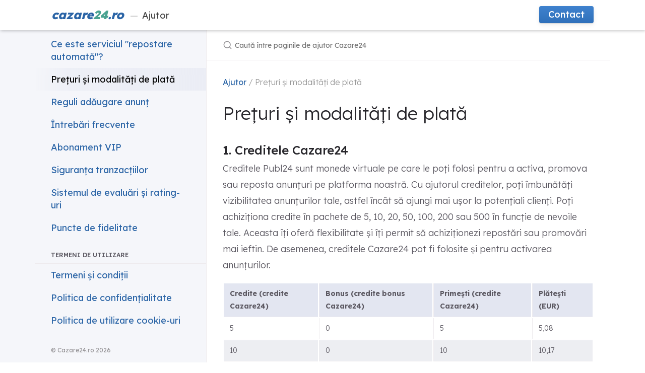

--- FILE ---
content_type: text/html; charset=utf-8
request_url: https://ajutor.cazare24.ro/preturi-si-modalitati-de-plata/
body_size: 6660
content:
<!DOCTYPE html>

<html lang="ro-RO">
<head>
    <meta charset="UTF-8">
    <meta http-equiv="X-UA-Compatible" content="IE=Edge">
    <meta name="viewport" content="width=device-width, initial-scale=1">
  
    <!-- Begin Jekyll SEO tag v2.8.0 -->
<title>Prețuri și modalități de plată | Cazare24.ro</title>
<meta name="generator" content="Jekyll v4.3.1" />
<meta property="og:title" content="Prețuri și modalități de plată" />
<meta property="og:locale" content="ro_RO" />
<meta name="description" content="Prețuri și modalități de plată" />
<meta property="og:description" content="Prețuri și modalități de plată" />
<link rel="canonical" href="/preturi-si-modalitati-de-plata/" />
<meta property="og:url" content="/preturi-si-modalitati-de-plata/" />
<meta property="og:site_name" content="Cazare24.ro" />
<meta property="og:type" content="article" />
<meta property="article:published_time" content="2026-01-28T14:29:02+00:00" />
<meta name="twitter:card" content="summary" />
<meta property="twitter:title" content="Prețuri și modalități de plată" />
<script type="application/ld+json">
{"@context":"https://schema.org","@type":"BlogPosting","dateModified":"2026-01-28T14:29:02+00:00","datePublished":"2026-01-28T14:29:02+00:00","description":"Prețuri și modalități de plată","headline":"Prețuri și modalități de plată","mainEntityOfPage":{"@type":"WebPage","@id":"/preturi-si-modalitati-de-plata/"},"url":"/preturi-si-modalitati-de-plata/"}</script>
<!-- End Jekyll SEO tag -->

    
    
      
  
      
    
  
    <link rel="stylesheet" href="/assets/css/just-the-docs-default.css">
  
    
      <script src="/assets/js/vendor/lunr.min.js"></script>
    
  
    
  
    <script src="/assets/js/just-the-docs.js"></script>
  
    

<link rel="icon" href="/assets/favicon/favicon.ico" type="image/x-icon">

<link rel="preconnect" href="https://fonts.googleapis.com">
<link rel="preconnect" href="https://fonts.gstatic.com" crossorigin>
<link href="https://fonts.googleapis.com/css2?family=Lexend:wght@300;400;500;600;700;800;900&display=swap&subset=latin,latin-ext" rel="stylesheet">

    
    <script async src="https://www.googletagmanager.com/gtag/js?id=G-DGWMRKX8N2"></script>
    <script>
    window.dataLayer = window.dataLayer || [];
    function gtag(){dataLayer.push(arguments);}
    gtag('js', new Date());

    gtag('config', 'G-DGWMRKX8N2', { 'anonymize_ip': true });
    </script>



    
  
  </head>
<body>

  <svg xmlns="http://www.w3.org/2000/svg" style="display: none;">
    <symbol id="svg-link" viewBox="0 0 24 24">
      <title>Link</title>
      <svg xmlns="http://www.w3.org/2000/svg" width="24" height="24" viewBox="0 0 24 24" fill="none" stroke="currentColor" stroke-width="2" stroke-linecap="round" stroke-linejoin="round" class="feather feather-link">
        <path d="M10 13a5 5 0 0 0 7.54.54l3-3a5 5 0 0 0-7.07-7.07l-1.72 1.71"></path><path d="M14 11a5 5 0 0 0-7.54-.54l-3 3a5 5 0 0 0 7.07 7.07l1.71-1.71"></path>
      </svg>
    </symbol>
    <symbol id="svg-search" viewBox="0 0 24 24">
      <title>Search</title>
      <svg xmlns="http://www.w3.org/2000/svg" width="24" height="24" viewBox="0 0 24 24" fill="none" stroke="currentColor" stroke-width="2" stroke-linecap="round" stroke-linejoin="round" class="feather feather-search">
        <circle cx="11" cy="11" r="8"></circle><line x1="21" y1="21" x2="16.65" y2="16.65"></line>
      </svg>
    </symbol>
    <symbol id="svg-menu" viewBox="0 0 24 24">
      <title>Menu</title>
      <svg xmlns="http://www.w3.org/2000/svg" width="24" height="24" viewBox="0 0 24 24" fill="none" stroke="currentColor" stroke-width="2" stroke-linecap="round" stroke-linejoin="round" class="feather feather-menu">
        <line x1="3" y1="12" x2="21" y2="12"></line><line x1="3" y1="6" x2="21" y2="6"></line><line x1="3" y1="18" x2="21" y2="18"></line>
      </svg>
    </symbol>
    <symbol id="svg-arrow-right" viewBox="0 0 24 24">
      <title>Expand</title>
      <svg xmlns="http://www.w3.org/2000/svg" width="24" height="24" viewBox="0 0 24 24" fill="none" stroke="currentColor" stroke-width="2" stroke-linecap="round" stroke-linejoin="round" class="feather feather-chevron-right">
        <polyline points="9 18 15 12 9 6"></polyline>
      </svg>
    </symbol>
    <symbol id="svg-doc" viewBox="0 0 24 24">
      <title>Document</title>
      <svg xmlns="http://www.w3.org/2000/svg" width="24" height="24" viewBox="0 0 24 24" fill="none" stroke="currentColor" stroke-width="2" stroke-linecap="round" stroke-linejoin="round" class="feather feather-file">
        <path d="M13 2H6a2 2 0 0 0-2 2v16a2 2 0 0 0 2 2h12a2 2 0 0 0 2-2V9z"></path><polyline points="13 2 13 9 20 9"></polyline>
      </svg>
    </symbol>
    <!-- Feather. MIT License: https://github.com/feathericons/feather/blob/master/LICENSE -->
<symbol id="svg-external-link" width="24" height="24" viewBox="0 0 24 24" fill="none" stroke="currentColor" stroke-width="2" stroke-linecap="round" stroke-linejoin="round" class="feather feather-external-link">
  <title id="svg-external-link-title">(external link)</title>
  <path d="M18 13v6a2 2 0 0 1-2 2H5a2 2 0 0 1-2-2V8a2 2 0 0 1 2-2h6"></path><polyline points="15 3 21 3 21 9"></polyline><line x1="10" y1="14" x2="21" y2="3"></line>
</symbol>

  </svg>

  <div class="header d-none d-md-block">
    <div class="header-content">
        <div class="logo float-left">
            <a href="/" class="site-title"><b class="rmd-text-logo">cazare<span>24</span>.ro</b> <span class="title-separator">—</span> Ajutor</a>
        </div>
        <div class="actions float-right d-sm-none d-md-block">
            <a href="https://www.cazare24.ro/contact?utm_source=help-pages" class="btn btn-rmd btn-header mt-2 mr-6">Contact</a>
        </div>
    </div>
</div>

  <div class="side-bar">
    <div class="site-header d-md-none">
      <a href="/" class="site-title"><b class="rmd-text-logo">cazare<span>24</span>.ro</b> <span class="title-separator">—</span> Ajutor</a>
      
      <a href="#" id="menu-button" class="site-button">
        <svg viewBox="0 0 24 24" class="icon"><use xlink:href="#svg-menu"></use></svg>
      </a>
    </div>
    <nav aria-label="Main" id="site-nav" class="site-nav">
      
      
      
        
        
          
          
          
          
            
              
                <div class="nav-category">Ajutor</div>
                <ul class="nav-list"><li class="nav-list-item"><a href="/cum-public-un-anunt/" class="nav-list-link">Cum public un anunț?</a></li><li class="nav-list-item"><a href="/credit-cazare24/" class="nav-list-link">Ce este creditul Cazare24?</a></li><li class="nav-list-item"><a href="/repostare-automata/" class="nav-list-link">Ce este serviciul "repostare automată"?</a></li><li class="nav-list-item active"><a href="/preturi-si-modalitati-de-plata/" class="nav-list-link active">Prețuri și modalități de plată</a></li><li class="nav-list-item"><a href="/reguli-adaugare-anunt/" class="nav-list-link">Reguli adăugare anunț</a></li><li class="nav-list-item"><a href="/intrebari-frecvente/" class="nav-list-link">Întrebări frecvente</a></li><li class="nav-list-item"><a href="/abonament-vip/" class="nav-list-link">Abonament VIP</a></li><li class="nav-list-item"><a href="/siguranta-tranzactii/" class="nav-list-link">Siguranța tranzacțiilor</a></li><li class="nav-list-item"><a href="/sistemul-de-evaluari-si-rating-uri/" class="nav-list-link">Sistemul de evaluări și rating-uri</a></li><li class="nav-list-item"><a href="/puncte-de-fidelitate/" class="nav-list-link">Puncte de fidelitate</a></li></ul>
              
            
          
        
          
          
          
          
            
              
                <div class="nav-category">Termeni de utilizare</div>
                <ul class="nav-list"><li class="nav-list-item"><a href="/termeni-si-conditii/" class="nav-list-link">Termeni și condiții</a></li><li class="nav-list-item"><a href="/politica-de-confidentialitate/" class="nav-list-link">Politica de confidențialitate</a></li><li class="nav-list-item"><a href="/politica-de-utilizare-cookie-uri/" class="nav-list-link">Politica de utilizare cookie-uri</a></li><li class="nav-list-item"><a href="/regulamente-campanii/" class="nav-list-link">Regulamente campanii</a></li></ul>
              
            
          
        
      
    </nav>

    
    
      <footer class="site-footer">&#169; Cazare24.ro 2026</footer>
    
  </div>
  <div class="main" id="top">
    <div id="main-header" class="main-header">
      

        

        <div class="search">
          <div class="search-input-wrap">
            <input type="text" id="search-input" class="search-input" tabindex="0" placeholder="Caută între paginile de ajutor Cazare24" aria-label="Caută între paginile de ajutor Cazare24" autocomplete="off">
            <label for="search-input" class="search-label"><svg viewBox="0 0 24 24" class="search-icon"><use xlink:href="#svg-search"></use></svg></label>
          </div>
          <div id="search-results" class="search-results"></div>
        </div>
      
      
      
    </div>
    <div id="main-content-wrap" class="main-content-wrap">
      
        <div id="breadcrumbs">
    
    <a href="/">Ajutor</a>
    
      
        / Prețuri și modalități de plată
      
    
</div>
      
      
      
      
        
      
      <div id="main-content" class="main-content" role="main">
        
          <h1 id="prețuri-și-modalități-de-plată">
        
        
          <a href="#prețuri-și-modalități-de-plată" class="anchor-heading" aria-labelledby="prețuri-și-modalități-de-plată"><svg viewBox="0 0 16 16" aria-hidden="true"><use xlink:href="#svg-link"></use></svg></a> Prețuri și modalități de plată
        
        
      </h1>
    
      <h2 id="1-creditele--cazare24">
        
        
          <a href="#1-creditele--cazare24" class="anchor-heading" aria-labelledby="1-creditele--cazare24"><svg viewBox="0 0 16 16" aria-hidden="true"><use xlink:href="#svg-link"></use></svg></a> 1. Creditele  Cazare24
        
        
      </h2>
    

<p>Creditele Publ24 sunt monede virtuale pe care le poți folosi pentru a activa, promova sau reposta anunțuri pe platforma noastră. Cu ajutorul creditelor, poți îmbunătăți vizibilitatea anunțurilor tale, astfel încât să ajungi mai ușor la potențiali clienți.
Poți achiziționa credite în pachete de 5, 10, 20, 50, 100, 200 sau 500 în funcție de nevoile tale. Aceasta îți oferă flexibilitate și îți permit să achiziționezi repostări sau promovări mai ieftin. De asemenea, creditele  Cazare24 pot fi folosite și pentru activarea anunțurilor.</p>

<table>
  <thead>
    <tr>
      <th>Credite (credite  Cazare24)</th>
      <th>Bonus (credite bonus  Cazare24)</th>
      <th>Primești (credite  Cazare24)</th>
      <th>Plătești (EUR)</th>
    </tr>
  </thead>
  <tbody>
    <tr>
      <td>5</td>
      <td>0</td>
      <td>5</td>
      <td>5,08</td>
    </tr>
    <tr>
      <td>10</td>
      <td>0</td>
      <td>10</td>
      <td>10,17</td>
    </tr>
    <tr>
      <td>20</td>
      <td>1</td>
      <td>21</td>
      <td>20,34</td>
    </tr>
    <tr>
      <td>50</td>
      <td>5</td>
      <td>55</td>
      <td>50,84</td>
    </tr>
    <tr>
      <td>100</td>
      <td>10</td>
      <td>110</td>
      <td>101,68</td>
    </tr>
    <tr>
      <td>200</td>
      <td>50</td>
      <td>250</td>
      <td>203,36</td>
    </tr>
    <tr>
      <td>500</td>
      <td>150</td>
      <td>650</td>
      <td>508,40</td>
    </tr>
  </tbody>
</table>
      <h2 id="2-care-anunțuri-se-plătesc">
        
        
          <a href="#2-care-anunțuri-se-plătesc" class="anchor-heading" aria-labelledby="2-care-anunțuri-se-plătesc"><svg viewBox="0 0 16 16" aria-hidden="true"><use xlink:href="#svg-link"></use></svg></a> 2. Care anunțuri se plătesc?
        
        
      </h2>
    

<p class="mb-6">În majoritatea categoriilor anunțurile sunt <strong>gratuite</strong>, excepțiile fiind enumerate mai jos:</p>

<table>
  <thead>
    <tr>
      <th><strong>Categorie</strong></th>
      <th><strong>Preț</strong></th>
    </tr>
  </thead>
  <tbody>
    <tr>
      <td><strong>Cazare și turism</strong></td>
      <td>10 anunțuri gratuite. Peste 10 anunțuri: <strong>3,63 EURO, TVA inclus</strong> / 3 credite (plata credite Cazare24)</td>
    </tr>
  </tbody>
</table>
      <h2 id="3-mărește-ți-șansele-de-succes-folosind-produsele-de-promovare">
        
        
          <a href="#3-mărește-ți-șansele-de-succes-folosind-produsele-de-promovare" class="anchor-heading" aria-labelledby="3-mărește-ți-șansele-de-succes-folosind-produsele-de-promovare"><svg viewBox="0 0 16 16" aria-hidden="true"><use xlink:href="#svg-link"></use></svg></a> 3. Mărește-ți șansele de succes folosind produsele de promovare!
        
        
      </h2>
    

<p class="mb-6">Anunțul tău va avea mai mult succes, dacă alegi una din opțiunile de promovare ale anunțului:</p>

<table class="mb-6">
  <thead>
    <tr>
      <th>Promo 3</th>
      <th>Promo 7</th>
      <th>Promo 30</th>
    </tr>
  </thead>
  <tbody>
    <tr>
      <td>Mai multe vizualizări</td>
      <td>De 10 ori mai multe vizualizări</td>
      <td>Economisești timp și bani achiziționând acest produs</td>
    </tr>
    <tr>
      <td>Afișarea deasupra listei de anunțuri simple</td>
      <td>Anunțul tău va fi afișat deasupra anunțurilor simple</td>
      <td>Anunțul tău va fi afișat deasupra anunțurilor simple</td>
    </tr>
    <tr>
      <td>Evidențiere cu un alt design</td>
      <td>Evidențiere cu un alt design</td>
      <td>Evidențiere cu un alt design</td>
    </tr>
    <tr>
      <td>Promovare timp de 3 zile</td>
      <td>Promovare timp de 7 zile</td>
      <td>Promovare timp de 30 zile</td>
    </tr>
    <tr>
      <td>Repostare inclusă</td>
      <td>Repostare inclusă</td>
      <td>Repostare inclusă</td>
    </tr>
    <tr>
      <td> </td>
      <td>Include o repostare automată (după 4 zile)</td>
      <td>Include 3 repostări automate (una la 7 zile)</td>
    </tr>
  </tbody>
</table>

<table>
  <thead>
    <tr>
      <th>Categorie</th>
      <th>Produs</th>
      <th>Preț plata cu cardul / Credit Cazare24</th>
    </tr>
  </thead>
  <tbody>
    <tr>
      <td>Cazare și Turism</td>
      <td>Promo 3</td>
      <td>7,13 EURO, TVA inclus / 5,99 credite</td>
    </tr>
    <tr>
      <td>Cazare și Turism</td>
      <td>Promo 7</td>
      <td>13,80 EURO, TVA inclus / 10,99 credite</td>
    </tr>
    <tr>
      <td>Cazare și Turism</td>
      <td>Promo 30</td>
      <td>24,99 EURO, TVA inclus / 24,99 credite</td>
    </tr>
  </tbody>
</table>
      <h2 id="4-modalități-de-plată-a-produselor-cazare24">
        
        
          <a href="#4-modalități-de-plată-a-produselor-cazare24" class="anchor-heading" aria-labelledby="4-modalități-de-plată-a-produselor-cazare24"><svg viewBox="0 0 16 16" aria-hidden="true"><use xlink:href="#svg-link"></use></svg></a> 4. Modalități de plată a produselor Cazare24
        
        
      </h2>
    
      <h3 id="a-plata-cu-cardul---mobilpay">
        
        
          <a href="#a-plata-cu-cardul---mobilpay" class="anchor-heading" aria-labelledby="a-plata-cu-cardul---mobilpay"><svg viewBox="0 0 16 16" aria-hidden="true"><use xlink:href="#svg-link"></use></svg></a> A. Plata cu cardul - Mobilpay
        
        
      </h3>
    

<p>Plata cu cardul prin Mobilpay poate fi efectuată de către oricine dispune de un card activ cu efectiv în cont. În momentul în care decizi să plătești astfel produsele oferite de portalul nostru, vei fi redirecționat către serverul procesatorului de plăți electronice, unde îți introduci, în mediu securizat, informațiile privind plata.</p>

<p>Datele ce trebuie introduse sunt datele de identificare ale posesorului: numele și prenumele exact cum este el inscripționat pe card, adresa posesorului + codul poștal, dar și datele cardului: seria sa, data expirării și codul format din 3 cifre de pe spatele cardului.</p>

<p>După confirmarea plății și după ce anunțurile pentru care ai plătit vor apărea evidențiate pe portal, vei primi o confirmare a acestui lucru pe adresa ta de email iar banii vor fi debitați din contul tău bancar. Mai multe detalii legate de plata online prin Mobilpay poți citi aici: <a href="https://www.mobilpay.ro/public/contact/">https://www.mobilpay.ro/public/contact/</a>.</p>
      <h3 id="b-plata-folosind-creditul-cazare24">
        
        
          <a href="#b-plata-folosind-creditul-cazare24" class="anchor-heading" aria-labelledby="b-plata-folosind-creditul-cazare24"><svg viewBox="0 0 16 16" aria-hidden="true"><use xlink:href="#svg-link"></use></svg></a> B. Plata folosind Creditul Cazare24
        
        
      </h3>
    

<p>Acum economisești timp și bani promovându-ți anunțurile folosind Creditul Cazare24, fără să mai fii nevoit să parcurgi procedura de plată prin Card. În plus, beneficiezi de un bonus de până la 50% încărcându-ți contul tău Cazare24. Bucură-te de o mai mare flexibilitate când vine vorba de promovarea anunțurilor tale, deoarece Creditul Cazare24 poate fi folosit când dorești, timp de 12 luni.</p>

<p><strong>Important:</strong> Creditul aflat în cont nu poate fi retras.</p>
      <h3 id="c-plata-prin-selfpay">
        
        
          <a href="#c-plata-prin-selfpay" class="anchor-heading" aria-labelledby="c-plata-prin-selfpay"><svg viewBox="0 0 16 16" aria-hidden="true"><use xlink:href="#svg-link"></use></svg></a> C. Plata prin SelfPay
        
        
      </h3>
    

<p>SelfPay este o modalitate de plată care îți permite să efectuezi plăți în numerar la stațiile SelfPay. În România, există peste 11.000 de stații SelfPay. Urmează acești pași simpli pentru a-ți încărca credite Cazare24 plătind prin SelfPay:</p>

<p><strong>1. Găsește o stație SelfPay:</strong></p>

<p>Identifică cea mai apropiată stație SelfPay utilizând localizatorul de stații disponibil pe <a href="https://selfpay.ro/localizare/">site-ul SelfPay</a>. Stațiile SelfPay sunt amplasate în diverse locații, cum ar fi supermarketuri, benzinării și centre comerciale.</p>

<p><strong>2. Efectuează plata la Stația SelfPay:</strong></p>

<p>La Stația SelfPay, selectează opțiunea “Alte servicii”, pe urmă „Cazare24”, pachetul de credite Publi24 pe care dorești să îl achiziționezi și urmează instrucțiunile de pe ecran. Introdu suma necesară în numerar pentru a efectua plata. După finalizarea tranzacției, vei primi un bon pe care se află codul de plată (Codul generat). Păstrează codul de plată în siguranță pentru că vei avea nevoie de el pentru a revendica creditele Publi24.</p>

<p><img src="/assets/images/selfpay-servicii.jpg" alt="SelfPay - Alte servicii" /></p>

<p><img src="/assets/images/selfpay-bon.jpg" alt="SelfPay - Alte servicii" /></p>

<p><strong>3. Accesează Cazare24:</strong></p>

<p>După ce ai primit codul de plată de la Stația SelfPay, accesează Cazare24 și navighează la secțiunea de <a href="https://www.publi24.ro/incarcare-cont">încărcare credite</a> și alege valoarea de credite pe care ai ales-o la stația de plată.</p>

<p><strong>4. Introdu codul de plată:</strong></p>

<p>În secțiunea de plată de pe Cazare24, selectează metoda de plată SelfPay și introdu codul de plată primit de la Stația SelfPay.</p>

<p><strong>5. Confirmă plata:</strong></p>

<p>După introducerea codului de plată, confirmă tranzacția. Cazare24 va valida codul și va încărca creditele în contul tău conform termenilor și condițiilor aplicabile.
Important: Codurile SelfPay au o valabilitate de 1 an de la data achiziționării. Te rugăm să folosești codul în această perioadă pentru a te bucura de produsele achiziționate.</p>

<p>Dacă ai întrebări sau ai nevoie de asistență suplimentară cu privire la plata prin SelfPay, te rugăm să contactezi echipa noastră de asistență pentru clienți. Suntem aici pentru a te ajuta!</p>
      <h3 id="d-plata-prin-transfer-bancar">
        
        
          <a href="#d-plata-prin-transfer-bancar" class="anchor-heading" aria-labelledby="d-plata-prin-transfer-bancar"><svg viewBox="0 0 16 16" aria-hidden="true"><use xlink:href="#svg-link"></use></svg></a> D. Plata prin Transfer bancar
        
        
      </h3>
    

<p>Pentru a încărca credite prin transfer bancar, iată ce trebuie să faci:</p>

<ol>
  <li>
    <p><strong>Alege pachetul de credite dorit</strong> pe platforma sau în aplicația pe care o folosești.</p>
  </li>
  <li>
    <p>După ce ai selectat valoarea, <strong>optează pentru metoda de plată “Transfer bancar”</strong>.</p>
  </li>
  <li>Pe pagina de detalii, vei avea două opțiuni:
    <ul>
      <li><strong>Scanează codul QR</strong> afișat pentru a prelua automat informațiile necesare în aplicația ta de banking.</li>
      <li><strong>Copiază manual datele</strong> de plată:
        <ul>
          <li>Numele destinatarului: Publi24 Digital SRL</li>
          <li>IBAN: RO65RZBR000060026671798</li>
          <li>BIC: RZBRROBU</li>
          <li>Suma de transfer: 00.00 RON (sau suma pe care ai ales-o)</li>
          <li>ID-ul tranzacției: ABCDEF (exemplu) (foarte important să-l introduci în câmpul de “Descriere” sau “Detalii plată”).</li>
        </ul>
      </li>
    </ul>
  </li>
  <li>
    <p><strong>Deschide aplicația ta de internet banking</strong> și introdu toate aceste date manual dacă nu ai folosit codul QR.</p>
  </li>
  <li><strong>Confirmă plata</strong> și așteaptă procesarea acesteia. Creditele nu vor fi încărcate imediat, ci doar după confirmarea plății.</li>
</ol>

<p>După ce plata este confirmată, creditele vor apărea în contul tău.</p>
      <h3 id="eun-doi-centru-de-plăți">
        
        
          <a href="#eun-doi-centru-de-plăți" class="anchor-heading" aria-labelledby="eun-doi-centru-de-plăți"><svg viewBox="0 0 16 16" aria-hidden="true"><use xlink:href="#svg-link"></use></svg></a> E.un-doi Centru de Plăți
        
        
      </h3>
    

<p>Acest serviciu permite utilizatorilor să achiziționeze produse și servicii fie prin aplicația mobilă, utilizând cardul bancar, fie prin intermediul terminalelor asistate, utilizând numerar.
De ce să folosești un-doi Centru de Plăți?</p>
<ul>
  <li>Rapiditate – procesul este intuitiv și durează doar câteva momente.</li>
  <li>Flexibilitate – ai opțiunea de a alege între plata digitală sau cea în numerar.</li>
  <li>Siguranță – toate tranzacțiile sunt confirmate și primești imediat codul de plată pentru produsul achiziționat.</li>
</ul>

<p>Urmărește pașii simpli indicați mai jos pentru a efectua o plată cu noul procesator și începe să te bucuri de serviciile noastre imediat!
<strong>Plata prin un-doi Centru de plati, aplicația (plata cu cardul):</strong></p>

<ol>
  <li>Acceseaza sectiunea ‘’Servicii’’ din meniul aplicatiei;</li>
  <li>Selecteaza categoria Divertisment, pe urma: Publi 24 Digital SRL</li>
  <li>Alege produsul pe care doresti sa il achizitionezi, introdu valoarea in lei, introdu adresa de mail unde vrei sa primesti codul si dupa finalizarea tranzactiei vei primi confirmarea de plata pe care vei regasi codul de plata.</li>
  <li>După ce ai primit codul de plată, accesează Publi24 și navighează la secțiunea de încărcare credite și alege valoarea de credite pe care ai ales-o în aplicație.</li>
  <li>În secțiunea de plată de pe Publi24, selectează metoda de plată un-doi Centru de Plăți și introdu codul de plată primit.</li>
  <li>După introducerea codului de plată, confirmă tranzacția. Publi24 va valida codul și va încărca creditele în contul tău conform termenilor și condițiilor aplicabile.</li>
</ol>

<p><strong>Plata prin un-doi Centru de plati, terminale asistate (plata cu numerar):</strong></p>

<ol>
  <li>Personalul va alege din meniul aparatului categoria Divertisment.</li>
  <li>Se va selecta Publi24 Digital SRL.</li>
  <li>Se va alege produsul dorit, se va confirma tranzactia, in urma finalizarii tranzactiei clientul va primi chitanta pe care va regasi codul de plata.</li>
  <li>După ce ai primit codul de plată, accesează Publi24 și navighează la secțiunea de încărcare credite și alege valoarea de credite pe care ai ales-o la terminal.</li>
  <li>În secțiunea de plată de pe Publi24, selectează metoda de plată un-doi Centru de Plăți și introdu codul de plată primit.</li>
  <li>După introducerea codului de plată, confirmă tranzacția. Publi24 va valida codul și va încărca creditele în contul tău conform termenilor și condițiilor aplicabile.</li>
</ol>

<p>Pentru orice alte informații vă rugăm să ne scrieți folosind <a href="https://www.cazare24.ro/contact?utm_source=help-pages">pagina de contact</a>.</p>

        

        

        
        

      </div>
    </div>

    
      

      <div class="search-overlay"></div>
    
  </div>

  
</body>
</html>

--- FILE ---
content_type: text/css; charset=utf-8
request_url: https://ajutor.cazare24.ro/assets/css/just-the-docs-default.css
body_size: 14801
content:
@charset "UTF-8";
.highlight .c { color: #586e75; }

.highlight .err { color: #93a1a1; }

.highlight .g { color: #93a1a1; }

.highlight .k { color: #859900; }

.highlight .l { color: #93a1a1; }

.highlight .n { color: #93a1a1; }

.highlight .o { color: #859900; }

.highlight .x { color: #cb4b16; }

.highlight .p { color: #93a1a1; }

.highlight .cm { color: #586e75; }

.highlight .cp { color: #859900; }

.highlight .c1 { color: #586e75; }

.highlight .cs { color: #859900; }

.highlight .gd { color: #2aa198; }

.highlight .ge { font-style: italic; color: #93a1a1; }

.highlight .gr { color: #dc322f; }

.highlight .gh { color: #cb4b16; }

.highlight .gi { color: #859900; }

.highlight .go { color: #93a1a1; }

.highlight .gp { color: #93a1a1; }

.highlight .gs { font-weight: bold; color: #93a1a1; }

.highlight .gu { color: #cb4b16; }

.highlight .gt { color: #93a1a1; }

.highlight .kc { color: #cb4b16; }

.highlight .kd { color: #268bd2; }

.highlight .kn { color: #859900; }

.highlight .kp { color: #859900; }

.highlight .kr { color: #268bd2; }

.highlight .kt { color: #dc322f; }

.highlight .ld { color: #93a1a1; }

.highlight .m { color: #2aa198; }

.highlight .s { color: #2aa198; }

.highlight .na { color: #555; }

.highlight .nb { color: #b58900; }

.highlight .nc { color: #268bd2; }

.highlight .no { color: #cb4b16; }

.highlight .nd { color: #268bd2; }

.highlight .ni { color: #cb4b16; }

.highlight .ne { color: #cb4b16; }

.highlight .nf { color: #268bd2; }

.highlight .nl { color: #555; }

.highlight .nn { color: #93a1a1; }

.highlight .nx { color: #555; }

.highlight .py { color: #93a1a1; }

.highlight .nt { color: #268bd2; }

.highlight .nv { color: #268bd2; }

.highlight .ow { color: #859900; }

.highlight .w { color: #93a1a1; }

.highlight .mf { color: #2aa198; }

.highlight .mh { color: #2aa198; }

.highlight .mi { color: #2aa198; }

.highlight .mo { color: #2aa198; }

.highlight .sb { color: #586e75; }

.highlight .sc { color: #2aa198; }

.highlight .sd { color: #93a1a1; }

.highlight .s2 { color: #2aa198; }

.highlight .se { color: #cb4b16; }

.highlight .sh { color: #93a1a1; }

.highlight .si { color: #2aa198; }

.highlight .sx { color: #2aa198; }

.highlight .sr { color: #dc322f; }

.highlight .s1 { color: #2aa198; }

.highlight .ss { color: #2aa198; }

.highlight .bp { color: #268bd2; }

.highlight .vc { color: #268bd2; }

.highlight .vg { color: #268bd2; }

.highlight .vi { color: #268bd2; }

.highlight .il { color: #2aa198; }

.rmd-text-logo { color: #2A64A6; }

.rmd-text-logo span { color: #49A291; }

.rmd-text-primary { color: #2A64A6; }

.rmd-text-secondary { color: #49A291; }

.btn-rmd { color: #fff !important; background-image: linear-gradient(to bottom, #3f82ce, #2f70ba) !important; }

.btn-rmd:hover { background-image: linear-gradient(to bottom, #3278c7, #2b66aa) !important; }

@media (min-width: 31.25rem) { .d-sm-none { display: none !important; } .d-sm-block { display: block !important; } }

@media (min-width: 50rem) { .d-md-none { display: none !important; } .d-md-block { display: block !important; } .header-content { width: 100%; } }

@media (min-width: 71.25rem) { .d-lg-none { display: none !important; } .d-lg-block { display: block !important; } .header-content { width: 1140px; } }

html, body { overflow-x: hidden !important; }

body { position: relative !important; font-size: 1.125rem !important; }

.main-header { display: block !important; }

.site-button:hover { background: none !important; }

.site-button .icon { color: #666 !important; }

.site-button:hover .icon { color: #222 !important; }

@media (min-width: 50rem) { .side-bar .nav-list .nav-list-item { font-size: 18px !important; } .nav-list .nav-list-item .nav-list-link { line-height: 1.6rem !important; padding-top: 10px !important; padding-bottom: 10px !important; } }

.logo { margin-top: 4px; }

.header-content { margin: 0 auto; padding-top: 4px; }

.main-header { padding-bottom: 1rem !important; }

@media (min-width: 50rem) { .main-header { padding-bottom: 0 !important; } }

@media (min-width: 50rem) { .header { position: fixed; top: 0; right: 0; left: 0; height: 60px; background-color: #fff; box-shadow: 1px 1px 6px 0 rgba(32, 33, 36, 0.28); z-index: 3; } .side-bar, .main { padding-top: 60px; } }

.rmd-text-logo { position: relative; top: -2px; display: inline-block; margin-right: 12px; font-style: italic; font-weight: 800; }

.site-title:hover { background: none !important; }

.header .site-title, .site-header .site-title { padding-top: 0.5rem !important; color: #444 !important; font-size: 18px !important; }

.header .site-title b, .site-header .site-title b { font-size: 1.375rem !important; }

@media (min-width: 50rem) { .header .site-title b, .site-header .site-title b { font-size: 1.5rem !important; } }

@media (min-width: 50rem) { .site-header .site-title { padding-top: 0.75rem !important; } }

.title-separator { display: inline-block; margin-right: 8px; color: #ccc; }

.btn.btn-header { margin-top: 0.75rem; margin-bottom: 0.75rem; margin-left: 0.75rem; line-height: 1.3; }

.nav-list .nav-list-item .nav-list-link { font-weight: 400 !important; }

.nav-list .nav-list-item .nav-list-link.active { font-weight: 400 !important; color: #000 !important; }

.main-content { line-height: 1.8 !important; font-weight: 300 !important; }

.main-content h1:first-child { margin-bottom: 2rem; }

.main-content strong { font-weight: 600 !important; color: #222; }

.main-content a:not(.anchor-heading):not(.btn) { font-weight: 600; border-bottom: 1px solid #2A64A6; text-decoration: none; }

.main-content a:hover:not(.btn) { color: #000; text-decoration: none; }

.main-content ul > li::before { color: #000 !important; }

.main-content-wrap .main-content ol > li::before { top: 4px !important; }

#breadcrumbs { margin-bottom: 1.75rem; font-size: 1rem; font-weight: 300; color: #999; }

#breadcrumbs a { font-weight: 400; }

thead { text-align: left; }

thead th { background-color: #e3e6f1; }

tbody tr:nth-child(even) td { background-color: #edeef2; }

td { vertical-align: top; }

.table-responsive { overflow-x: auto; -webkit-overflow-scrolling: touch; }

.rmd-section-title { padding: 1.5rem; background-color: #f5f6fa; }

.w-100-px { width: 100px; }

::selection { color: #222 !important; background: #e3ecf0 !important; }

/*! normalize.css v8.0.1 | MIT License | github.com/necolas/normalize.css */
/* Document ========================================================================== */
/** 1. Correct the line height in all browsers. 2. Prevent adjustments of font size after orientation changes in iOS. */
html { line-height: 1.15; /* 1 */ -webkit-text-size-adjust: 100%; /* 2 */ }

/* Sections ========================================================================== */
/** Remove the margin in all browsers. */
body { margin: 0; }

/** Render the `main` element consistently in IE. */
main { display: block; }

/** Correct the font size and margin on `h1` elements within `section` and `article` contexts in Chrome, Firefox, and Safari. */
h1 { font-size: 2em; margin: 0.67em 0; }

/* Grouping content ========================================================================== */
/** 1. Add the correct box sizing in Firefox. 2. Show the overflow in Edge and IE. */
hr { box-sizing: content-box; /* 1 */ height: 0; /* 1 */ overflow: visible; /* 2 */ }

/** 1. Correct the inheritance and scaling of font size in all browsers. 2. Correct the odd `em` font sizing in all browsers. */
pre { font-family: monospace, monospace; /* 1 */ font-size: 1em; /* 2 */ }

/* Text-level semantics ========================================================================== */
/** Remove the gray background on active links in IE 10. */
a { background-color: transparent; }

/** 1. Remove the bottom border in Chrome 57- 2. Add the correct text decoration in Chrome, Edge, IE, Opera, and Safari. */
abbr[title] { border-bottom: none; /* 1 */ text-decoration: underline; /* 2 */ text-decoration: underline dotted; /* 2 */ }

/** Add the correct font weight in Chrome, Edge, and Safari. */
b, strong { font-weight: bolder; }

/** 1. Correct the inheritance and scaling of font size in all browsers. 2. Correct the odd `em` font sizing in all browsers. */
code, kbd, samp { font-family: monospace, monospace; /* 1 */ font-size: 1em; /* 2 */ }

/** Add the correct font size in all browsers. */
small { font-size: 80%; }

/** Prevent `sub` and `sup` elements from affecting the line height in all browsers. */
sub, sup { font-size: 75%; line-height: 0; position: relative; vertical-align: baseline; }

sub { bottom: -0.25em; }

sup { top: -0.5em; }

/* Embedded content ========================================================================== */
/** Remove the border on images inside links in IE 10. */
img { border-style: none; }

/* Forms ========================================================================== */
/** 1. Change the font styles in all browsers. 2. Remove the margin in Firefox and Safari. */
button, input, optgroup, select, textarea { font-family: inherit; /* 1 */ font-size: 100%; /* 1 */ line-height: 1.15; /* 1 */ margin: 0; /* 2 */ }

/** Show the overflow in IE. 1. Show the overflow in Edge. */
button, input { /* 1 */ overflow: visible; }

/** Remove the inheritance of text transform in Edge, Firefox, and IE. 1. Remove the inheritance of text transform in Firefox. */
button, select { /* 1 */ text-transform: none; }

/** Correct the inability to style clickable types in iOS and Safari. */
button, [type="button"], [type="reset"], [type="submit"] { -webkit-appearance: button; }

/** Remove the inner border and padding in Firefox. */
button::-moz-focus-inner, [type="button"]::-moz-focus-inner, [type="reset"]::-moz-focus-inner, [type="submit"]::-moz-focus-inner { border-style: none; padding: 0; }

/** Restore the focus styles unset by the previous rule. */
button:-moz-focusring, [type="button"]:-moz-focusring, [type="reset"]:-moz-focusring, [type="submit"]:-moz-focusring { outline: 1px dotted ButtonText; }

/** Correct the padding in Firefox. */
fieldset { padding: 0.35em 0.75em 0.625em; }

/** 1. Correct the text wrapping in Edge and IE. 2. Correct the color inheritance from `fieldset` elements in IE. 3. Remove the padding so developers are not caught out when they zero out `fieldset` elements in all browsers. */
legend { box-sizing: border-box; /* 1 */ color: inherit; /* 2 */ display: table; /* 1 */ max-width: 100%; /* 1 */ padding: 0; /* 3 */ white-space: normal; /* 1 */ }

/** Add the correct vertical alignment in Chrome, Firefox, and Opera. */
progress { vertical-align: baseline; }

/** Remove the default vertical scrollbar in IE 10+. */
textarea { overflow: auto; }

/** 1. Add the correct box sizing in IE 10. 2. Remove the padding in IE 10. */
[type="checkbox"], [type="radio"] { box-sizing: border-box; /* 1 */ padding: 0; /* 2 */ }

/** Correct the cursor style of increment and decrement buttons in Chrome. */
[type="number"]::-webkit-inner-spin-button, [type="number"]::-webkit-outer-spin-button { height: auto; }

/** 1. Correct the odd appearance in Chrome and Safari. 2. Correct the outline style in Safari. */
[type="search"] { -webkit-appearance: textfield; /* 1 */ outline-offset: -2px; /* 2 */ }

/** Remove the inner padding in Chrome and Safari on macOS. */
[type="search"]::-webkit-search-decoration { -webkit-appearance: none; }

/** 1. Correct the inability to style clickable types in iOS and Safari. 2. Change font properties to `inherit` in Safari. */
::-webkit-file-upload-button { -webkit-appearance: button; /* 1 */ font: inherit; /* 2 */ }

/* Interactive ========================================================================== */
/* Add the correct display in Edge, IE 10+, and Firefox. */
details { display: block; }

/* Add the correct display in all browsers. */
summary { display: list-item; }

/* Misc ========================================================================== */
/** Add the correct display in IE 10+. */
template { display: none; }

/** Add the correct display in IE 10. */
[hidden] { display: none; }

* { box-sizing: border-box; }

::selection { color: #fff; background: #2A64A6; }

html { font-size: 14px !important; scroll-behavior: smooth; }

@media (min-width: 31.25rem) { html { font-size: 16px !important; } }

body { font-family: "Lexend", system-ui, -apple-system, blinkmacsystemfont, "Segoe UI", Roboto, "Helvetica Neue", Helvetica, Arial, sans-serif; font-size: inherit; line-height: 1.4; color: #5c5962; background-color: #fff; overflow-wrap: break-word; }

ol, ul, dl, pre, address, blockquote, table, div, hr, form, fieldset, noscript .table-wrapper { margin-top: 0; }

h1, h2, h3, h4, h5, h6, #toctitle { margin-top: 0; margin-bottom: 1em; font-weight: 500; line-height: 1.25; color: #27262b; }

p { margin-top: 1em; margin-bottom: 1em; }

a { color: #2A64A6; text-decoration: none; }

a:not([class]) { text-decoration: underline; text-decoration-color: #eeebee; text-underline-offset: 2px; }

a:not([class]):hover { text-decoration-color: rgba(42, 100, 166, 0.45); }

code { font-family: "SFMono-Regular", menlo, consolas, monospace; font-size: 0.75em; line-height: 1.4; }

figure, pre { margin: 0; }

li { margin: 0.25em 0; }

img { max-width: 100%; height: auto; }

hr { height: 1px; padding: 0; margin: 2rem 0; background-color: #eeebee; border: 0; }

blockquote { margin: 10px 0; margin-block-start: 0; margin-inline-start: 0; padding-left: 15px; border-left: 3px solid #eeebee; }

.side-bar { z-index: 0; display: flex; flex-wrap: wrap; background-color: #f5f6fa; }

@media (min-width: 50rem) { .side-bar { flex-wrap: nowrap; position: fixed; width: 248px; height: 100%; flex-direction: column; border-right: 1px solid #eeebee; align-items: flex-end; } }

@media (min-width: 71.25rem) { .side-bar { width: calc((100% - 1140px) / 2 + 340px); min-width: 340px; } }

@media (min-width: 50rem) { .main { position: relative; max-width: 800px; margin-left: 248px; } }

@media (min-width: 71.25rem) { .main { margin-left: calc( (100% - 1140px) / 2 + 340px); } }

.main-content-wrap { padding-right: 1rem; padding-left: 1rem; padding-top: 1rem; padding-bottom: 1rem; }

@media (min-width: 50rem) { .main-content-wrap { padding-right: 2rem; padding-left: 2rem; } }

@media (min-width: 50rem) { .main-content-wrap { padding-top: 2rem; padding-bottom: 2rem; } }

.main-header { z-index: 0; display: none; background-color: #f5f6fa; }

@media (min-width: 50rem) { .main-header { display: flex; justify-content: space-between; height: 60px; background-color: #fff; border-bottom: 1px solid #eeebee; } }

.main-header.nav-open { display: block; }

@media (min-width: 50rem) { .main-header.nav-open { display: flex; } }

.site-nav, .site-header, .site-footer { width: 100%; }

@media (min-width: 71.25rem) { .site-nav, .site-header, .site-footer { width: 340px; } }

.site-nav { display: none; }

.site-nav.nav-open { display: block; }

@media (min-width: 50rem) { .site-nav { display: block; padding-top: 3rem; padding-bottom: 1rem; overflow-y: auto; flex: 1 1 auto; } }

.site-header { display: flex; min-height: 60px; align-items: center; }

@media (min-width: 50rem) { .site-header { height: 60px; max-height: 60px; border-bottom: 1px solid #eeebee; } }

.site-title { padding-right: 1rem; padding-left: 1rem; flex-grow: 1; display: flex; height: 100%; align-items: center; padding-top: 0.75rem; padding-bottom: 0.75rem; color: #27262b; font-size: 18px !important; }

@media (min-width: 50rem) { .site-title { padding-right: 2rem; padding-left: 2rem; } }

@media (min-width: 31.25rem) { .site-title { font-size: 24px !important; line-height: 1.25; } }

@media (min-width: 50rem) { .site-title { padding-top: 0.5rem; padding-bottom: 0.5rem; } }

.site-button { display: flex; height: 100%; padding: 1rem; align-items: center; }

@media (min-width: 50rem) { .site-header .site-button { display: none; } }

.site-title:hover { background-image: linear-gradient(-90deg, #ebedf5 0%, rgba(235, 237, 245, 0.8) 80%, rgba(235, 237, 245, 0) 100%); }

.site-button:hover { background-image: linear-gradient(-90deg, #ebedf5 0%, rgba(235, 237, 245, 0.8) 100%); }

body { position: relative; padding-bottom: 4rem; overflow-y: scroll; }

@media (min-width: 50rem) { body { position: static; padding-bottom: 0; } }

.site-footer { padding-right: 1rem; padding-left: 1rem; position: absolute; bottom: 0; left: 0; padding-top: 1rem; padding-bottom: 1rem; color: #959396; font-size: 11px !important; }

@media (min-width: 50rem) { .site-footer { padding-right: 2rem; padding-left: 2rem; } }

@media (min-width: 31.25rem) { .site-footer { font-size: 12px !important; } }

@media (min-width: 50rem) { .site-footer { position: static; justify-self: end; } }

.icon { width: 1.5rem; height: 1.5rem; color: #2A64A6; }

.main-content { line-height: 1.6; }

.main-content ol, .main-content ul, .main-content dl, .main-content pre, .main-content address, .main-content blockquote, .main-content .table-wrapper { margin-top: 0.5em; }

.main-content a { overflow: hidden; text-overflow: ellipsis; }

.main-content ul, .main-content ol { padding-left: 1.5em; }

.main-content li .highlight { margin-top: 0.25rem; }

.main-content ol { list-style-type: none; counter-reset: step-counter; }

.main-content ol > li { position: relative; }

.main-content ol > li::before { position: absolute; top: 0.2em; left: -1.6em; color: #959396; content: counter(step-counter); counter-increment: step-counter; font-size: 12px !important; }

@media (min-width: 31.25rem) { .main-content ol > li::before { font-size: 14px !important; } }

@media (min-width: 31.25rem) { .main-content ol > li::before { top: 0.11em; } }

.main-content ol > li ol { counter-reset: sub-counter; }

.main-content ol > li ol > li::before { content: counter(sub-counter, lower-alpha); counter-increment: sub-counter; }

.main-content ul { list-style: none; }

.main-content ul > li::before { position: absolute; margin-left: -1.4em; color: #959396; content: "•"; }

.main-content .task-list-item::before { content: ""; }

.main-content .task-list-item-checkbox { margin-right: 0.6em; margin-left: -1.4em; }

.main-content hr + * { margin-top: 0; }

.main-content h1:first-of-type { margin-top: 0.5em; }

.main-content dl { display: grid; grid-template: auto / 10em 1fr; }

.main-content dt, .main-content dd { margin: 0.25em 0; }

.main-content dt { grid-column: 1; font-weight: 500; text-align: right; }

.main-content dt::after { content: ":"; }

.main-content dd { grid-column: 2; margin-bottom: 0; margin-left: 1em; }

.main-content dd blockquote:first-child, .main-content dd div:first-child, .main-content dd dl:first-child, .main-content dd dt:first-child, .main-content dd h1:first-child, .main-content dd h2:first-child, .main-content dd h3:first-child, .main-content dd h4:first-child, .main-content dd h5:first-child, .main-content dd h6:first-child, .main-content dd li:first-child, .main-content dd ol:first-child, .main-content dd p:first-child, .main-content dd pre:first-child, .main-content dd table:first-child, .main-content dd ul:first-child, .main-content dd .table-wrapper:first-child { margin-top: 0; }

.main-content dd dl:first-child dt:first-child, .main-content dd dl:first-child dd:nth-child(2), .main-content ol dl:first-child dt:first-child, .main-content ol dl:first-child dd:nth-child(2), .main-content ul dl:first-child dt:first-child, .main-content ul dl:first-child dd:nth-child(2) { margin-top: 0; }

.main-content .anchor-heading { position: absolute; right: -1rem; width: 1.5rem; height: 100%; padding-right: 0.25rem; padding-left: 0.25rem; overflow: visible; }

@media (min-width: 50rem) { .main-content .anchor-heading { right: auto; left: -1.5rem; } }

.main-content .anchor-heading svg { display: inline-block; width: 100%; height: 100%; color: #2A64A6; visibility: hidden; }

.main-content .anchor-heading:hover svg, .main-content .anchor-heading:focus svg, .main-content h1:hover > .anchor-heading svg, .main-content h2:hover > .anchor-heading svg, .main-content h3:hover > .anchor-heading svg, .main-content h4:hover > .anchor-heading svg, .main-content h5:hover > .anchor-heading svg, .main-content h6:hover > .anchor-heading svg { visibility: visible; }

.main-content summary { cursor: pointer; }

.main-content h1, .main-content h2, .main-content h3, .main-content h4, .main-content h5, .main-content h6, .main-content #toctitle { position: relative; margin-top: 1.5em; margin-bottom: 0.25em; }

.main-content h1 + table, .main-content h1 + .table-wrapper, .main-content h1 + .code-example, .main-content h1 + .highlighter-rouge, .main-content h1 + .sectionbody .listingblock, .main-content h2 + table, .main-content h2 + .table-wrapper, .main-content h2 + .code-example, .main-content h2 + .highlighter-rouge, .main-content h2 + .sectionbody .listingblock, .main-content h3 + table, .main-content h3 + .table-wrapper, .main-content h3 + .code-example, .main-content h3 + .highlighter-rouge, .main-content h3 + .sectionbody .listingblock, .main-content h4 + table, .main-content h4 + .table-wrapper, .main-content h4 + .code-example, .main-content h4 + .highlighter-rouge, .main-content h4 + .sectionbody .listingblock, .main-content h5 + table, .main-content h5 + .table-wrapper, .main-content h5 + .code-example, .main-content h5 + .highlighter-rouge, .main-content h5 + .sectionbody .listingblock, .main-content h6 + table, .main-content h6 + .table-wrapper, .main-content h6 + .code-example, .main-content h6 + .highlighter-rouge, .main-content h6 + .sectionbody .listingblock, .main-content #toctitle + table, .main-content #toctitle + .table-wrapper, .main-content #toctitle + .code-example, .main-content #toctitle + .highlighter-rouge, .main-content #toctitle + .sectionbody .listingblock { margin-top: 1em; }

.main-content h1 + p:not(.label), .main-content h2 + p:not(.label), .main-content h3 + p:not(.label), .main-content h4 + p:not(.label), .main-content h5 + p:not(.label), .main-content h6 + p:not(.label), .main-content #toctitle + p:not(.label) { margin-top: 0; }

.main-content > h1:first-child, .main-content > h2:first-child, .main-content > h3:first-child, .main-content > h4:first-child, .main-content > h5:first-child, .main-content > h6:first-child, .main-content > .sect1:first-child > h2, .main-content > .sect2:first-child > h3, .main-content > .sect3:first-child > h4, .main-content > .sect4:first-child > h5, .main-content > .sect5:first-child > h6 { margin-top: 0.5rem; }

.nav-list { padding: 0; margin-top: 0; margin-bottom: 0; list-style: none; }

.nav-list .nav-list-item { font-size: 14px !important; position: relative; margin: 0; }

@media (min-width: 31.25rem) { .nav-list .nav-list-item { font-size: 16px !important; } }

@media (min-width: 50rem) { .nav-list .nav-list-item { font-size: 12px !important; } }

@media (min-width: 50rem) and (min-width: 31.25rem) { .nav-list .nav-list-item { font-size: 14px !important; } }

.nav-list .nav-list-item .nav-list-link { display: block; min-height: 3rem; padding-top: 0.25rem; padding-bottom: 0.25rem; line-height: 2.5rem; padding-right: 3rem; padding-left: 1rem; }

@media (min-width: 50rem) { .nav-list .nav-list-item .nav-list-link { min-height: 2rem; line-height: 1.5rem; padding-right: 2rem; padding-left: 2rem; } }

.nav-list .nav-list-item .nav-list-link.external > svg { width: 1rem; height: 1rem; vertical-align: text-bottom; }

.nav-list .nav-list-item .nav-list-link.active { font-weight: 600; text-decoration: none; }

.nav-list .nav-list-item .nav-list-link:hover, .nav-list .nav-list-item .nav-list-link.active { background-image: linear-gradient(-90deg, #ebedf5 0%, rgba(235, 237, 245, 0.8) 80%, rgba(235, 237, 245, 0) 100%); }

.nav-list .nav-list-item .nav-list-expander { position: absolute; right: 0; width: 3rem; height: 3rem; padding-top: 0.75rem; padding-right: 0.75rem; padding-bottom: 0.75rem; padding-left: 0.75rem; color: #2A64A6; }

@media (min-width: 50rem) { .nav-list .nav-list-item .nav-list-expander { width: 2rem; height: 2rem; padding-top: 0.5rem; padding-right: 0.5rem; padding-bottom: 0.5rem; padding-left: 0.5rem; } }

.nav-list .nav-list-item .nav-list-expander:hover { background-image: linear-gradient(-90deg, #ebedf5 0%, rgba(235, 237, 245, 0.8) 100%); }

.nav-list .nav-list-item .nav-list-expander svg { transform: rotate(90deg); }

.nav-list .nav-list-item > .nav-list { display: none; padding-left: 0.75rem; list-style: none; }

.nav-list .nav-list-item > .nav-list .nav-list-item { position: relative; }

.nav-list .nav-list-item > .nav-list .nav-list-item .nav-list-link { color: #5c5962; }

.nav-list .nav-list-item > .nav-list .nav-list-item .nav-list-expander { color: #5c5962; }

.nav-list .nav-list-item.active > .nav-list-expander svg { transform: rotate(-90deg); }

.nav-list .nav-list-item.active > .nav-list { display: block; }

.nav-category { padding-top: 0.5rem; padding-right: 1rem; padding-bottom: 0.5rem; padding-left: 1rem; font-weight: 600; text-align: start; text-transform: uppercase; border-bottom: 1px solid #eeebee; font-size: 11px !important; }

@media (min-width: 31.25rem) { .nav-category { font-size: 12px !important; } }

@media (min-width: 50rem) { .nav-category { padding-right: 2rem; padding-left: 2rem; margin-top: 1rem; text-align: start; } .nav-category:first-child { margin-top: 0; } }

.nav-list.nav-category-list > .nav-list-item { margin: 0; }

.nav-list.nav-category-list > .nav-list-item > .nav-list { padding: 0; }

.nav-list.nav-category-list > .nav-list-item > .nav-list > .nav-list-item > .nav-list-link { color: #2A64A6; }

.nav-list.nav-category-list > .nav-list-item > .nav-list > .nav-list-item > .nav-list-expander { color: #2A64A6; }

.aux-nav { height: 100%; overflow-x: auto; font-size: 11px !important; }

@media (min-width: 31.25rem) { .aux-nav { font-size: 12px !important; } }

.aux-nav .aux-nav-list { display: flex; height: 100%; padding: 0; margin: 0; list-style: none; }

.aux-nav .aux-nav-list-item { display: inline-block; height: 100%; padding: 0; margin: 0; }

@media (min-width: 50rem) { .aux-nav { padding-right: 1rem; } }

@media (min-width: 50rem) { .breadcrumb-nav { margin-top: -1rem; } }

.breadcrumb-nav-list { padding-left: 0; margin-bottom: 0.75rem; list-style: none; }

.breadcrumb-nav-list-item { display: table-cell; font-size: 11px !important; }

@media (min-width: 31.25rem) { .breadcrumb-nav-list-item { font-size: 12px !important; } }

.breadcrumb-nav-list-item::before { display: none; }

.breadcrumb-nav-list-item::after { display: inline-block; margin-right: 0.5rem; margin-left: 0.5rem; color: #959396; content: "/"; }

.breadcrumb-nav-list-item:last-child::after { content: ""; }

h1, .text-alpha { font-size: 32px !important; line-height: 1.25; font-weight: 300; }

@media (min-width: 31.25rem) { h1, .text-alpha { font-size: 36px !important; } }

h2, .text-beta, #toctitle { font-size: 18px !important; }

@media (min-width: 31.25rem) { h2, .text-beta, #toctitle { font-size: 24px !important; line-height: 1.25; } }

h3, .text-gamma { font-size: 16px !important; }

@media (min-width: 31.25rem) { h3, .text-gamma { font-size: 18px !important; } }

h4, .text-delta { font-size: 11px !important; font-weight: 400; text-transform: uppercase; letter-spacing: 0.1em; }

@media (min-width: 31.25rem) { h4, .text-delta { font-size: 12px !important; } }

h4 code { text-transform: none; }

h5, .text-epsilon { font-size: 12px !important; }

@media (min-width: 31.25rem) { h5, .text-epsilon { font-size: 14px !important; } }

h6, .text-zeta { font-size: 11px !important; }

@media (min-width: 31.25rem) { h6, .text-zeta { font-size: 12px !important; } }

.text-small { font-size: 11px !important; }

@media (min-width: 31.25rem) { .text-small { font-size: 12px !important; } }

.text-mono { font-family: "SFMono-Regular", menlo, consolas, monospace !important; }

.text-left { text-align: left !important; }

.text-center { text-align: center !important; }

.text-right { text-align: right !important; }

.label, .label-blue { display: inline-block; padding-top: 0.16em; padding-right: 0.56em; padding-bottom: 0.16em; padding-left: 0.56em; margin-right: 0.5rem; margin-left: 0.5rem; color: #fff; text-transform: uppercase; vertical-align: middle; background-color: #2869e6; font-size: 11px !important; border-radius: 12px; }

@media (min-width: 31.25rem) { .label, .label-blue { font-size: 12px !important; } }

.label-green { background-color: #009c7b; }

.label-purple { background-color: #5e41d0; }

.label-red { background-color: #e94c4c; }

.label-yellow { color: #44434d; background-color: #f7d12e; }

.btn { display: inline-block; box-sizing: border-box; padding-top: 0.3em; padding-right: 1em; padding-bottom: 0.3em; padding-left: 1em; margin: 0; font-family: inherit; font-size: inherit; font-weight: 500; line-height: 1.5; color: #2A64A6; text-decoration: none; vertical-align: baseline; cursor: pointer; background-color: #f7f7f7; border-width: 0; border-radius: 4px; box-shadow: 0 1px 2px rgba(0, 0, 0, 0.12), 0 3px 10px rgba(0, 0, 0, 0.08); appearance: none; }

.btn:focus { text-decoration: none; outline: none; box-shadow: 0 0 0 3px rgba(0, 0, 255, 0.25); }

.btn:focus:hover, .btn.selected:focus { box-shadow: 0 0 0 3px rgba(0, 0, 255, 0.25); }

.btn:hover, .btn.zeroclipboard-is-hover { color: #285f9e; }

.btn:hover, .btn:active, .btn.zeroclipboard-is-hover, .btn.zeroclipboard-is-active { text-decoration: none; background-color: #f4f4f4; }

.btn:active, .btn.selected, .btn.zeroclipboard-is-active { background-color: #efefef; background-image: none; box-shadow: inset 0 2px 4px rgba(0, 0, 0, 0.15); }

.btn.selected:hover { background-color: #cfcfcf; }

.btn:disabled, .btn:disabled:hover, .btn.disabled, .btn.disabled:hover { color: rgba(102, 102, 102, 0.5); cursor: default; background-color: rgba(229, 229, 229, 0.5); background-image: none; box-shadow: none; }

.btn-outline { color: #2A64A6; background: transparent; box-shadow: inset 0 0 0 2px #e6e1e8; }

.btn-outline:hover, .btn-outline:active, .btn-outline.zeroclipboard-is-hover, .btn-outline.zeroclipboard-is-active { color: #265a96; text-decoration: none; background-color: transparent; box-shadow: inset 0 0 0 3px #e6e1e8; }

.btn-outline:focus { text-decoration: none; outline: none; box-shadow: inset 0 0 0 2px #5c5962, 0 0 0 3px rgba(0, 0, 255, 0.25); }

.btn-outline:focus:hover, .btn-outline.selected:focus { box-shadow: inset 0 0 0 2px #5c5962; }

.btn-primary { color: #fff; background-color: #5739ce; background-image: linear-gradient(#6f55d5, #5739ce); box-shadow: 0 1px 3px rgba(0, 0, 0, 0.25), 0 4px 10px rgba(0, 0, 0, 0.12); }

.btn-primary:hover, .btn-primary.zeroclipboard-is-hover { color: #fff; background-color: #5132cb; background-image: linear-gradient(#6549d2, #5132cb); }

.btn-primary:active, .btn-primary.selected, .btn-primary.zeroclipboard-is-active { background-color: #4f31c6; background-image: none; box-shadow: inset 0 2px 4px rgba(0, 0, 0, 0.15); }

.btn-primary.selected:hover { background-color: #472cb2; }

.btn-purple { color: #fff; background-color: #5739ce; background-image: linear-gradient(#6f55d5, #5739ce); box-shadow: 0 1px 3px rgba(0, 0, 0, 0.25), 0 4px 10px rgba(0, 0, 0, 0.12); }

.btn-purple:hover, .btn-purple.zeroclipboard-is-hover { color: #fff; background-color: #5132cb; background-image: linear-gradient(#6549d2, #5132cb); }

.btn-purple:active, .btn-purple.selected, .btn-purple.zeroclipboard-is-active { background-color: #4f31c6; background-image: none; box-shadow: inset 0 2px 4px rgba(0, 0, 0, 0.15); }

.btn-purple.selected:hover { background-color: #472cb2; }

.btn-blue { color: #fff; background-color: #227efa; background-image: linear-gradient(#4593fb, #227efa); box-shadow: 0 1px 3px rgba(0, 0, 0, 0.25), 0 4px 10px rgba(0, 0, 0, 0.12); }

.btn-blue:hover, .btn-blue.zeroclipboard-is-hover { color: #fff; background-color: #1878fa; background-image: linear-gradient(#368afa, #1878fa); }

.btn-blue:active, .btn-blue.selected, .btn-blue.zeroclipboard-is-active { background-color: #1375f9; background-image: none; box-shadow: inset 0 2px 4px rgba(0, 0, 0, 0.15); }

.btn-blue.selected:hover { background-color: #0669ed; }

.btn-green { color: #fff; background-color: #10ac7d; background-image: linear-gradient(#13cc95, #10ac7d); box-shadow: 0 1px 3px rgba(0, 0, 0, 0.25), 0 4px 10px rgba(0, 0, 0, 0.12); }

.btn-green:hover, .btn-green.zeroclipboard-is-hover { color: #fff; background-color: #0fa276; background-image: linear-gradient(#12be8b, #0fa276); }

.btn-green:active, .btn-green.selected, .btn-green.zeroclipboard-is-active { background-color: #0f9e73; background-image: none; box-shadow: inset 0 2px 4px rgba(0, 0, 0, 0.15); }

.btn-green.selected:hover { background-color: #0d8662; }

.search { position: relative; z-index: 2; flex-grow: 1; height: 4rem; padding: 0.5rem; transition: padding linear 200ms; }

@media (min-width: 50rem) { .search { position: relative !important; width: auto !important; height: 100% !important; padding: 0; transition: none; } }

.search-input-wrap { position: relative; z-index: 1; height: 3rem; overflow: hidden; border-radius: 4px; box-shadow: 0 1px 2px rgba(0, 0, 0, 0.12), 0 3px 10px rgba(0, 0, 0, 0.08); transition: height linear 200ms; }

@media (min-width: 50rem) { .search-input-wrap { position: absolute; width: 100%; max-width: 536px; height: 100% !important; border-radius: 0; box-shadow: none; transition: width ease 400ms; } }

.search-input { position: absolute; width: 100%; height: 100%; padding-top: 0.5rem; padding-right: 1rem; padding-bottom: 0.5rem; padding-left: 2.5rem; font-size: 16px; color: #5c5962; background-color: #fff; border-top: 0; border-right: 0; border-bottom: 0; border-left: 0; border-radius: 0; }

@media (min-width: 50rem) { .search-input { padding-top: 1rem; padding-bottom: 1rem; padding-left: 3.5rem; font-size: 14px; background-color: #fff; transition: padding-left linear 200ms; } }

.search-input:focus { outline: 0; }

.search-input:focus + .search-label .search-icon { color: #2A64A6; }

.search-label { position: absolute; display: flex; height: 100%; padding-left: 1rem; }

@media (min-width: 50rem) { .search-label { padding-left: 2rem; transition: padding-left linear 200ms; } }

.search-label .search-icon { width: 1.2rem; height: 1.2rem; align-self: center; color: #959396; }

.search-results { position: absolute; left: 0; display: none; width: 100%; max-height: calc(100% - 4rem); overflow-y: auto; background-color: #fff; border-bottom-right-radius: 4px; border-bottom-left-radius: 4px; box-shadow: 0 1px 2px rgba(0, 0, 0, 0.12), 0 3px 10px rgba(0, 0, 0, 0.08); }

@media (min-width: 50rem) { .search-results { top: 100%; width: 536px; max-height: calc(100vh - 200%) !important; } }

.search-results-list { padding-left: 0; margin-bottom: 0.25rem; list-style: none; font-size: 14px !important; }

@media (min-width: 31.25rem) { .search-results-list { font-size: 16px !important; } }

@media (min-width: 50rem) { .search-results-list { font-size: 12px !important; } }

@media (min-width: 50rem) and (min-width: 31.25rem) { .search-results-list { font-size: 14px !important; } }

.search-results-list-item { padding: 0; margin: 0; }

.search-result { display: block; padding-top: 0.25rem; padding-right: 0.75rem; padding-bottom: 0.25rem; padding-left: 0.75rem; }

.search-result:hover, .search-result.active { background-color: #ebedf5; }

.search-result-title { display: block; padding-top: 0.5rem; padding-bottom: 0.5rem; }

@media (min-width: 31.25rem) { .search-result-title { display: inline-block; width: 40%; padding-right: 0.5rem; vertical-align: top; } }

.search-result-doc { display: flex; align-items: center; word-wrap: break-word; }

.search-result-doc.search-result-doc-parent { opacity: 0.5; font-size: 12px !important; }

@media (min-width: 31.25rem) { .search-result-doc.search-result-doc-parent { font-size: 14px !important; } }

@media (min-width: 50rem) { .search-result-doc.search-result-doc-parent { font-size: 11px !important; } }

@media (min-width: 50rem) and (min-width: 31.25rem) { .search-result-doc.search-result-doc-parent { font-size: 12px !important; } }

.search-result-doc .search-result-icon { width: 1rem; height: 1rem; margin-right: 0.5rem; color: #2A64A6; flex-shrink: 0; }

.search-result-doc .search-result-doc-title { overflow: auto; }

.search-result-section { margin-left: 1.5rem; word-wrap: break-word; }

.search-result-rel-url { display: block; margin-left: 1.5rem; overflow: hidden; color: #959396; text-overflow: ellipsis; white-space: nowrap; font-size: 9px !important; }

@media (min-width: 31.25rem) { .search-result-rel-url { font-size: 10px !important; } }

.search-result-previews { display: block; padding-top: 0.5rem; padding-bottom: 0.5rem; padding-left: 1rem; margin-left: 0.5rem; color: #959396; word-wrap: break-word; border-left: 1px solid; border-left-color: #eeebee; font-size: 11px !important; }

@media (min-width: 31.25rem) { .search-result-previews { font-size: 12px !important; } }

@media (min-width: 31.25rem) { .search-result-previews { display: inline-block; width: 60%; padding-left: 0.5rem; margin-left: 0; vertical-align: top; } }

.search-result-preview + .search-result-preview { margin-top: 0.25rem; }

.search-result-highlight { font-weight: bold; }

.search-no-result { padding-top: 0.5rem; padding-right: 0.75rem; padding-bottom: 0.5rem; padding-left: 0.75rem; font-size: 12px !important; }

@media (min-width: 31.25rem) { .search-no-result { font-size: 14px !important; } }

.search-button { position: fixed; right: 1rem; bottom: 1rem; display: flex; width: 3.5rem; height: 3.5rem; background-color: #fff; border: 1px solid rgba(42, 100, 166, 0.3); border-radius: 1.75rem; box-shadow: 0 1px 2px rgba(0, 0, 0, 0.12), 0 3px 10px rgba(0, 0, 0, 0.08); align-items: center; justify-content: center; }

.search-overlay { position: fixed; top: 0; left: 0; z-index: 1; width: 0; height: 0; background-color: rgba(0, 0, 0, 0.3); opacity: 0; transition: opacity ease 400ms, width 0s 400ms, height 0s 400ms; }

.search-active .search { position: fixed; top: 0; left: 0; width: 100%; height: 100%; padding: 0; }

.search-active .search-input-wrap { height: 4rem; border-radius: 0; }

@media (min-width: 50rem) { .search-active .search-input-wrap { width: 536px; box-shadow: 0 1px 2px rgba(0, 0, 0, 0.12), 0 3px 10px rgba(0, 0, 0, 0.08); } }

.search-active .search-input { background-color: #fff; }

@media (min-width: 50rem) { .search-active .search-input { padding-left: 2.3rem; } }

@media (min-width: 50rem) { .search-active .search-label { padding-left: 0.6rem; } }

.search-active .search-results { display: block; }

.search-active .search-overlay { width: 100%; height: 100%; opacity: 1; transition: opacity ease 400ms, width 0s, height 0s; }

@media (min-width: 50rem) { .search-active .main { position: fixed; right: 0; left: 0; } }

.search-active .main-header { padding-top: 4rem; }

@media (min-width: 50rem) { .search-active .main-header { padding-top: 0; } }

.table-wrapper { display: block; width: 100%; max-width: 100%; margin-bottom: 1.5rem; overflow-x: auto; border-radius: 4px; box-shadow: 0 1px 2px rgba(0, 0, 0, 0.12), 0 3px 10px rgba(0, 0, 0, 0.08); }

table { display: table; min-width: 100%; border-collapse: separate; }

th, td { font-size: 12px !important; min-width: 120px; padding-top: 0.5rem; padding-right: 0.75rem; padding-bottom: 0.5rem; padding-left: 0.75rem; background-color: #fff; border-bottom: 1px solid rgba(238, 235, 238, 0.5); border-left: 1px solid #eeebee; }

@media (min-width: 31.25rem) { th, td { font-size: 14px !important; } }

th:first-of-type, td:first-of-type { border-left: 0; }

tbody tr:last-of-type th, tbody tr:last-of-type td { border-bottom: 0; }

tbody tr:last-of-type td { padding-bottom: 0.75rem; }

thead th { border-bottom: 1px solid #eeebee; }

code { padding: 0.2em 0.15em; font-weight: 400; background-color: #f5f6fa; border: 1px solid #eeebee; border-radius: 4px; }

a:visited code { border-color: #eeebee; }

div.highlighter-rouge, div.listingblock > div.content { padding: 0.75rem; margin-top: 0; margin-bottom: 0.75rem; overflow-x: auto; background-color: #f5f6fa; border-radius: 4px; box-shadow: none; -webkit-overflow-scrolling: touch; }

div.highlighter-rouge div.highlight, div.highlighter-rouge pre.highlight, div.highlighter-rouge code, div.listingblock > div.content div.highlight, div.listingblock > div.content pre.highlight, div.listingblock > div.content code { padding: 0; margin: 0; border: 0; }

figure.highlight { padding: 0.75rem; margin-top: 0; margin-bottom: 0.75rem; overflow-x: auto; background-color: #f5f6fa; border-radius: 4px; box-shadow: none; -webkit-overflow-scrolling: touch; }

figure.highlight pre, figure.highlight code { padding: 0; margin: 0; border: 0; }

.highlight .table-wrapper { padding: 0; margin: 0; border: 0; box-shadow: none; }

.highlight .table-wrapper td, .highlight .table-wrapper pre { font-size: 11px !important; min-width: 0; padding: 0; background-color: #f5f6fa; border: 0; }

@media (min-width: 31.25rem) { .highlight .table-wrapper td, .highlight .table-wrapper pre { font-size: 12px !important; } }

.highlight .table-wrapper td.gl { width: 1em; padding-right: 0.75rem; }

.highlight .table-wrapper pre { margin: 0; line-height: 2; }

.code-example, .listingblock > .title { padding: 0.75rem; margin-bottom: 0.75rem; overflow: auto; border: 1px solid #eeebee; border-radius: 4px; }

.code-example + .highlighter-rouge, .code-example + .sectionbody .listingblock, .code-example + .content, .code-example + figure.highlight, .listingblock > .title + .highlighter-rouge, .listingblock > .title + .sectionbody .listingblock, .listingblock > .title + .content, .listingblock > .title + figure.highlight { position: relative; margin-top: -1rem; border-right: 1px solid #eeebee; border-bottom: 1px solid #eeebee; border-left: 1px solid #eeebee; border-top-left-radius: 0; border-top-right-radius: 0; }

code.language-mermaid { padding: 0; background-color: inherit; border: 0; }

.text-grey-dk-000 { color: #959396 !important; }

.text-grey-dk-100 { color: #5c5962 !important; }

.text-grey-dk-200 { color: #44434d !important; }

.text-grey-dk-250 { color: #302d36 !important; }

.text-grey-dk-300 { color: #27262b !important; }

.text-grey-lt-000 { color: #f5f6fa !important; }

.text-grey-lt-100 { color: #eeebee !important; }

.text-grey-lt-200 { color: #ecebed !important; }

.text-grey-lt-300 { color: #e6e1e8 !important; }

.text-blue-000 { color: #2c84fa !important; }

.text-blue-100 { color: #2869e6 !important; }

.text-blue-200 { color: #264caf !important; }

.text-blue-300 { color: #183385 !important; }

.text-green-000 { color: #41d693 !important; }

.text-green-100 { color: #11b584 !important; }

.text-green-200 { color: #009c7b !important; }

.text-green-300 { color: #026e57 !important; }

.text-purple-000 { color: #7253ed !important; }

.text-purple-100 { color: #5e41d0 !important; }

.text-purple-200 { color: #4e26af !important; }

.text-purple-300 { color: #381885 !important; }

.text-yellow-000 { color: #ffeb82 !important; }

.text-yellow-100 { color: #fadf50 !important; }

.text-yellow-200 { color: #f7d12e !important; }

.text-yellow-300 { color: #e7af06 !important; }

.text-red-000 { color: #f77e7e !important; }

.text-red-100 { color: #f96e65 !important; }

.text-red-200 { color: #e94c4c !important; }

.text-red-300 { color: #dd2e2e !important; }

.bg-grey-dk-000 { background-color: #959396 !important; }

.bg-grey-dk-100 { background-color: #5c5962 !important; }

.bg-grey-dk-200 { background-color: #44434d !important; }

.bg-grey-dk-250 { background-color: #302d36 !important; }

.bg-grey-dk-300 { background-color: #27262b !important; }

.bg-grey-lt-000 { background-color: #f5f6fa !important; }

.bg-grey-lt-100 { background-color: #eeebee !important; }

.bg-grey-lt-200 { background-color: #ecebed !important; }

.bg-grey-lt-300 { background-color: #e6e1e8 !important; }

.bg-blue-000 { background-color: #2c84fa !important; }

.bg-blue-100 { background-color: #2869e6 !important; }

.bg-blue-200 { background-color: #264caf !important; }

.bg-blue-300 { background-color: #183385 !important; }

.bg-green-000 { background-color: #41d693 !important; }

.bg-green-100 { background-color: #11b584 !important; }

.bg-green-200 { background-color: #009c7b !important; }

.bg-green-300 { background-color: #026e57 !important; }

.bg-purple-000 { background-color: #7253ed !important; }

.bg-purple-100 { background-color: #5e41d0 !important; }

.bg-purple-200 { background-color: #4e26af !important; }

.bg-purple-300 { background-color: #381885 !important; }

.bg-yellow-000 { background-color: #ffeb82 !important; }

.bg-yellow-100 { background-color: #fadf50 !important; }

.bg-yellow-200 { background-color: #f7d12e !important; }

.bg-yellow-300 { background-color: #e7af06 !important; }

.bg-red-000 { background-color: #f77e7e !important; }

.bg-red-100 { background-color: #f96e65 !important; }

.bg-red-200 { background-color: #e94c4c !important; }

.bg-red-300 { background-color: #dd2e2e !important; }

.d-block { display: block !important; }

.d-flex { display: flex !important; }

.d-inline { display: inline !important; }

.d-inline-block { display: inline-block !important; }

.d-none { display: none !important; }

@media (min-width: 20rem) { .d-xs-block { display: block !important; } .d-xs-flex { display: flex !important; } .d-xs-inline { display: inline !important; } .d-xs-inline-block { display: inline-block !important; } .d-xs-none { display: none !important; } }

@media (min-width: 20rem) { .d-xs-block { display: block !important; } .d-xs-flex { display: flex !important; } .d-xs-inline { display: inline !important; } .d-xs-inline-block { display: inline-block !important; } .d-xs-none { display: none !important; } }

@media (min-width: 20rem) { .d-xs-block { display: block !important; } .d-xs-flex { display: flex !important; } .d-xs-inline { display: inline !important; } .d-xs-inline-block { display: inline-block !important; } .d-xs-none { display: none !important; } }

@media (min-width: 20rem) { .d-xs-block { display: block !important; } .d-xs-flex { display: flex !important; } .d-xs-inline { display: inline !important; } .d-xs-inline-block { display: inline-block !important; } .d-xs-none { display: none !important; } }

@media (min-width: 20rem) { .d-xs-block { display: block !important; } .d-xs-flex { display: flex !important; } .d-xs-inline { display: inline !important; } .d-xs-inline-block { display: inline-block !important; } .d-xs-none { display: none !important; } }

@media (min-width: 20rem) { .d-xs-block { display: block !important; } .d-xs-flex { display: flex !important; } .d-xs-inline { display: inline !important; } .d-xs-inline-block { display: inline-block !important; } .d-xs-none { display: none !important; } }

@media (min-width: 20rem) { .d-xs-block { display: block !important; } .d-xs-flex { display: flex !important; } .d-xs-inline { display: inline !important; } .d-xs-inline-block { display: inline-block !important; } .d-xs-none { display: none !important; } }

@media (min-width: 20rem) { .d-xs-block { display: block !important; } .d-xs-flex { display: flex !important; } .d-xs-inline { display: inline !important; } .d-xs-inline-block { display: inline-block !important; } .d-xs-none { display: none !important; } }

@media (min-width: 20rem) { .d-xs-block { display: block !important; } .d-xs-flex { display: flex !important; } .d-xs-inline { display: inline !important; } .d-xs-inline-block { display: inline-block !important; } .d-xs-none { display: none !important; } }

@media (min-width: 20rem) { .d-xs-block { display: block !important; } .d-xs-flex { display: flex !important; } .d-xs-inline { display: inline !important; } .d-xs-inline-block { display: inline-block !important; } .d-xs-none { display: none !important; } }

@media (min-width: 20rem) { .d-xs-block { display: block !important; } .d-xs-flex { display: flex !important; } .d-xs-inline { display: inline !important; } .d-xs-inline-block { display: inline-block !important; } .d-xs-none { display: none !important; } }

@media (min-width: 31.25rem) { .d-sm-block { display: block !important; } .d-sm-flex { display: flex !important; } .d-sm-inline { display: inline !important; } .d-sm-inline-block { display: inline-block !important; } .d-sm-none { display: none !important; } }

@media (min-width: 31.25rem) { .d-sm-block { display: block !important; } .d-sm-flex { display: flex !important; } .d-sm-inline { display: inline !important; } .d-sm-inline-block { display: inline-block !important; } .d-sm-none { display: none !important; } }

@media (min-width: 31.25rem) { .d-sm-block { display: block !important; } .d-sm-flex { display: flex !important; } .d-sm-inline { display: inline !important; } .d-sm-inline-block { display: inline-block !important; } .d-sm-none { display: none !important; } }

@media (min-width: 31.25rem) { .d-sm-block { display: block !important; } .d-sm-flex { display: flex !important; } .d-sm-inline { display: inline !important; } .d-sm-inline-block { display: inline-block !important; } .d-sm-none { display: none !important; } }

@media (min-width: 31.25rem) { .d-sm-block { display: block !important; } .d-sm-flex { display: flex !important; } .d-sm-inline { display: inline !important; } .d-sm-inline-block { display: inline-block !important; } .d-sm-none { display: none !important; } }

@media (min-width: 31.25rem) { .d-sm-block { display: block !important; } .d-sm-flex { display: flex !important; } .d-sm-inline { display: inline !important; } .d-sm-inline-block { display: inline-block !important; } .d-sm-none { display: none !important; } }

@media (min-width: 31.25rem) { .d-sm-block { display: block !important; } .d-sm-flex { display: flex !important; } .d-sm-inline { display: inline !important; } .d-sm-inline-block { display: inline-block !important; } .d-sm-none { display: none !important; } }

@media (min-width: 31.25rem) { .d-sm-block { display: block !important; } .d-sm-flex { display: flex !important; } .d-sm-inline { display: inline !important; } .d-sm-inline-block { display: inline-block !important; } .d-sm-none { display: none !important; } }

@media (min-width: 31.25rem) { .d-sm-block { display: block !important; } .d-sm-flex { display: flex !important; } .d-sm-inline { display: inline !important; } .d-sm-inline-block { display: inline-block !important; } .d-sm-none { display: none !important; } }

@media (min-width: 31.25rem) { .d-sm-block { display: block !important; } .d-sm-flex { display: flex !important; } .d-sm-inline { display: inline !important; } .d-sm-inline-block { display: inline-block !important; } .d-sm-none { display: none !important; } }

@media (min-width: 31.25rem) { .d-sm-block { display: block !important; } .d-sm-flex { display: flex !important; } .d-sm-inline { display: inline !important; } .d-sm-inline-block { display: inline-block !important; } .d-sm-none { display: none !important; } }

@media (min-width: 50rem) { .d-md-block { display: block !important; } .d-md-flex { display: flex !important; } .d-md-inline { display: inline !important; } .d-md-inline-block { display: inline-block !important; } .d-md-none { display: none !important; } }

@media (min-width: 50rem) { .d-md-block { display: block !important; } .d-md-flex { display: flex !important; } .d-md-inline { display: inline !important; } .d-md-inline-block { display: inline-block !important; } .d-md-none { display: none !important; } }

@media (min-width: 50rem) { .d-md-block { display: block !important; } .d-md-flex { display: flex !important; } .d-md-inline { display: inline !important; } .d-md-inline-block { display: inline-block !important; } .d-md-none { display: none !important; } }

@media (min-width: 50rem) { .d-md-block { display: block !important; } .d-md-flex { display: flex !important; } .d-md-inline { display: inline !important; } .d-md-inline-block { display: inline-block !important; } .d-md-none { display: none !important; } }

@media (min-width: 50rem) { .d-md-block { display: block !important; } .d-md-flex { display: flex !important; } .d-md-inline { display: inline !important; } .d-md-inline-block { display: inline-block !important; } .d-md-none { display: none !important; } }

@media (min-width: 50rem) { .d-md-block { display: block !important; } .d-md-flex { display: flex !important; } .d-md-inline { display: inline !important; } .d-md-inline-block { display: inline-block !important; } .d-md-none { display: none !important; } }

@media (min-width: 50rem) { .d-md-block { display: block !important; } .d-md-flex { display: flex !important; } .d-md-inline { display: inline !important; } .d-md-inline-block { display: inline-block !important; } .d-md-none { display: none !important; } }

@media (min-width: 50rem) { .d-md-block { display: block !important; } .d-md-flex { display: flex !important; } .d-md-inline { display: inline !important; } .d-md-inline-block { display: inline-block !important; } .d-md-none { display: none !important; } }

@media (min-width: 50rem) { .d-md-block { display: block !important; } .d-md-flex { display: flex !important; } .d-md-inline { display: inline !important; } .d-md-inline-block { display: inline-block !important; } .d-md-none { display: none !important; } }

@media (min-width: 50rem) { .d-md-block { display: block !important; } .d-md-flex { display: flex !important; } .d-md-inline { display: inline !important; } .d-md-inline-block { display: inline-block !important; } .d-md-none { display: none !important; } }

@media (min-width: 50rem) { .d-md-block { display: block !important; } .d-md-flex { display: flex !important; } .d-md-inline { display: inline !important; } .d-md-inline-block { display: inline-block !important; } .d-md-none { display: none !important; } }

@media (min-width: 71.25rem) { .d-lg-block { display: block !important; } .d-lg-flex { display: flex !important; } .d-lg-inline { display: inline !important; } .d-lg-inline-block { display: inline-block !important; } .d-lg-none { display: none !important; } }

@media (min-width: 71.25rem) { .d-lg-block { display: block !important; } .d-lg-flex { display: flex !important; } .d-lg-inline { display: inline !important; } .d-lg-inline-block { display: inline-block !important; } .d-lg-none { display: none !important; } }

@media (min-width: 71.25rem) { .d-lg-block { display: block !important; } .d-lg-flex { display: flex !important; } .d-lg-inline { display: inline !important; } .d-lg-inline-block { display: inline-block !important; } .d-lg-none { display: none !important; } }

@media (min-width: 71.25rem) { .d-lg-block { display: block !important; } .d-lg-flex { display: flex !important; } .d-lg-inline { display: inline !important; } .d-lg-inline-block { display: inline-block !important; } .d-lg-none { display: none !important; } }

@media (min-width: 71.25rem) { .d-lg-block { display: block !important; } .d-lg-flex { display: flex !important; } .d-lg-inline { display: inline !important; } .d-lg-inline-block { display: inline-block !important; } .d-lg-none { display: none !important; } }

@media (min-width: 71.25rem) { .d-lg-block { display: block !important; } .d-lg-flex { display: flex !important; } .d-lg-inline { display: inline !important; } .d-lg-inline-block { display: inline-block !important; } .d-lg-none { display: none !important; } }

@media (min-width: 71.25rem) { .d-lg-block { display: block !important; } .d-lg-flex { display: flex !important; } .d-lg-inline { display: inline !important; } .d-lg-inline-block { display: inline-block !important; } .d-lg-none { display: none !important; } }

@media (min-width: 71.25rem) { .d-lg-block { display: block !important; } .d-lg-flex { display: flex !important; } .d-lg-inline { display: inline !important; } .d-lg-inline-block { display: inline-block !important; } .d-lg-none { display: none !important; } }

@media (min-width: 71.25rem) { .d-lg-block { display: block !important; } .d-lg-flex { display: flex !important; } .d-lg-inline { display: inline !important; } .d-lg-inline-block { display: inline-block !important; } .d-lg-none { display: none !important; } }

@media (min-width: 71.25rem) { .d-lg-block { display: block !important; } .d-lg-flex { display: flex !important; } .d-lg-inline { display: inline !important; } .d-lg-inline-block { display: inline-block !important; } .d-lg-none { display: none !important; } }

@media (min-width: 71.25rem) { .d-lg-block { display: block !important; } .d-lg-flex { display: flex !important; } .d-lg-inline { display: inline !important; } .d-lg-inline-block { display: inline-block !important; } .d-lg-none { display: none !important; } }

@media (min-width: 87.5rem) { .d-xl-block { display: block !important; } .d-xl-flex { display: flex !important; } .d-xl-inline { display: inline !important; } .d-xl-inline-block { display: inline-block !important; } .d-xl-none { display: none !important; } }

@media (min-width: 87.5rem) { .d-xl-block { display: block !important; } .d-xl-flex { display: flex !important; } .d-xl-inline { display: inline !important; } .d-xl-inline-block { display: inline-block !important; } .d-xl-none { display: none !important; } }

@media (min-width: 87.5rem) { .d-xl-block { display: block !important; } .d-xl-flex { display: flex !important; } .d-xl-inline { display: inline !important; } .d-xl-inline-block { display: inline-block !important; } .d-xl-none { display: none !important; } }

@media (min-width: 87.5rem) { .d-xl-block { display: block !important; } .d-xl-flex { display: flex !important; } .d-xl-inline { display: inline !important; } .d-xl-inline-block { display: inline-block !important; } .d-xl-none { display: none !important; } }

@media (min-width: 87.5rem) { .d-xl-block { display: block !important; } .d-xl-flex { display: flex !important; } .d-xl-inline { display: inline !important; } .d-xl-inline-block { display: inline-block !important; } .d-xl-none { display: none !important; } }

@media (min-width: 87.5rem) { .d-xl-block { display: block !important; } .d-xl-flex { display: flex !important; } .d-xl-inline { display: inline !important; } .d-xl-inline-block { display: inline-block !important; } .d-xl-none { display: none !important; } }

@media (min-width: 87.5rem) { .d-xl-block { display: block !important; } .d-xl-flex { display: flex !important; } .d-xl-inline { display: inline !important; } .d-xl-inline-block { display: inline-block !important; } .d-xl-none { display: none !important; } }

@media (min-width: 87.5rem) { .d-xl-block { display: block !important; } .d-xl-flex { display: flex !important; } .d-xl-inline { display: inline !important; } .d-xl-inline-block { display: inline-block !important; } .d-xl-none { display: none !important; } }

@media (min-width: 87.5rem) { .d-xl-block { display: block !important; } .d-xl-flex { display: flex !important; } .d-xl-inline { display: inline !important; } .d-xl-inline-block { display: inline-block !important; } .d-xl-none { display: none !important; } }

@media (min-width: 87.5rem) { .d-xl-block { display: block !important; } .d-xl-flex { display: flex !important; } .d-xl-inline { display: inline !important; } .d-xl-inline-block { display: inline-block !important; } .d-xl-none { display: none !important; } }

@media (min-width: 87.5rem) { .d-xl-block { display: block !important; } .d-xl-flex { display: flex !important; } .d-xl-inline { display: inline !important; } .d-xl-inline-block { display: inline-block !important; } .d-xl-none { display: none !important; } }

.float-left { float: left !important; }

.float-right { float: right !important; }

.flex-justify-start { justify-content: flex-start !important; }

.flex-justify-end { justify-content: flex-end !important; }

.flex-justify-between { justify-content: space-between !important; }

.flex-justify-around { justify-content: space-around !important; }

.v-align-baseline { vertical-align: baseline !important; }

.v-align-bottom { vertical-align: bottom !important; }

.v-align-middle { vertical-align: middle !important; }

.v-align-text-bottom { vertical-align: text-bottom !important; }

.v-align-text-top { vertical-align: text-top !important; }

.v-align-top { vertical-align: top !important; }

.fs-1 { font-size: 9px !important; }

@media (min-width: 31.25rem) { .fs-1 { font-size: 10px !important; } }

.fs-2 { font-size: 11px !important; }

@media (min-width: 31.25rem) { .fs-2 { font-size: 12px !important; } }

.fs-3 { font-size: 12px !important; }

@media (min-width: 31.25rem) { .fs-3 { font-size: 14px !important; } }

.fs-4 { font-size: 14px !important; }

@media (min-width: 31.25rem) { .fs-4 { font-size: 16px !important; } }

.fs-5 { font-size: 16px !important; }

@media (min-width: 31.25rem) { .fs-5 { font-size: 18px !important; } }

.fs-6 { font-size: 18px !important; }

@media (min-width: 31.25rem) { .fs-6 { font-size: 24px !important; line-height: 1.25; } }

.fs-7 { font-size: 24px !important; line-height: 1.25; }

@media (min-width: 31.25rem) { .fs-7 { font-size: 32px !important; } }

.fs-8 { font-size: 32px !important; line-height: 1.25; }

@media (min-width: 31.25rem) { .fs-8 { font-size: 36px !important; } }

.fs-9 { font-size: 36px !important; line-height: 1.25; }

@media (min-width: 31.25rem) { .fs-9 { font-size: 42px !important; } }

.fs-10 { font-size: 42px !important; line-height: 1.25; }

@media (min-width: 31.25rem) { .fs-10 { font-size: 48px !important; } }

.fw-300 { font-weight: 300 !important; }

.fw-400 { font-weight: 400 !important; }

.fw-500 { font-weight: 500 !important; }

.fw-700 { font-weight: 700 !important; }

.lh-0 { line-height: 0 !important; }

.lh-default { line-height: 1.4; }

.lh-tight { line-height: 1.25; }

.ls-5 { letter-spacing: 0.05em !important; }

.ls-10 { letter-spacing: 0.1em !important; }

.ls-0 { letter-spacing: 0 !important; }

.text-uppercase { text-transform: uppercase !important; }

.list-style-none { padding: 0 !important; margin: 0 !important; list-style: none !important; }

.list-style-none li::before { display: none !important; }

.mx-auto { margin-right: auto !important; margin-left: auto !important; }

.m-0 { margin: 0 !important; }

.mt-0 { margin-top: 0 !important; }

.mr-0 { margin-right: 0 !important; }

.mb-0 { margin-bottom: 0 !important; }

.ml-0 { margin-left: 0 !important; }

.mx-0 { margin-right: 0 !important; margin-left: 0 !important; }

.my-0 { margin-top: 0 !important; margin-bottom: 0 !important; }

.mxn-0 { margin-right: -0 !important; margin-left: -0 !important; }

.mx-0-auto { margin-right: auto !important; margin-left: auto !important; }

.m-1 { margin: 0.25rem !important; }

.mt-1 { margin-top: 0.25rem !important; }

.mr-1 { margin-right: 0.25rem !important; }

.mb-1 { margin-bottom: 0.25rem !important; }

.ml-1 { margin-left: 0.25rem !important; }

.mx-1 { margin-right: 0.25rem !important; margin-left: 0.25rem !important; }

.my-1 { margin-top: 0.25rem !important; margin-bottom: 0.25rem !important; }

.mxn-1 { margin-right: -0.25rem !important; margin-left: -0.25rem !important; }

.mx-1-auto { margin-right: auto !important; margin-left: auto !important; }

.m-2 { margin: 0.5rem !important; }

.mt-2 { margin-top: 0.5rem !important; }

.mr-2 { margin-right: 0.5rem !important; }

.mb-2 { margin-bottom: 0.5rem !important; }

.ml-2 { margin-left: 0.5rem !important; }

.mx-2 { margin-right: 0.5rem !important; margin-left: 0.5rem !important; }

.my-2 { margin-top: 0.5rem !important; margin-bottom: 0.5rem !important; }

.mxn-2 { margin-right: -0.5rem !important; margin-left: -0.5rem !important; }

.mx-2-auto { margin-right: auto !important; margin-left: auto !important; }

.m-3 { margin: 0.75rem !important; }

.mt-3 { margin-top: 0.75rem !important; }

.mr-3 { margin-right: 0.75rem !important; }

.mb-3 { margin-bottom: 0.75rem !important; }

.ml-3 { margin-left: 0.75rem !important; }

.mx-3 { margin-right: 0.75rem !important; margin-left: 0.75rem !important; }

.my-3 { margin-top: 0.75rem !important; margin-bottom: 0.75rem !important; }

.mxn-3 { margin-right: -0.75rem !important; margin-left: -0.75rem !important; }

.mx-3-auto { margin-right: auto !important; margin-left: auto !important; }

.m-4 { margin: 1rem !important; }

.mt-4 { margin-top: 1rem !important; }

.mr-4 { margin-right: 1rem !important; }

.mb-4 { margin-bottom: 1rem !important; }

.ml-4 { margin-left: 1rem !important; }

.mx-4 { margin-right: 1rem !important; margin-left: 1rem !important; }

.my-4 { margin-top: 1rem !important; margin-bottom: 1rem !important; }

.mxn-4 { margin-right: -1rem !important; margin-left: -1rem !important; }

.mx-4-auto { margin-right: auto !important; margin-left: auto !important; }

.m-5 { margin: 1.5rem !important; }

.mt-5 { margin-top: 1.5rem !important; }

.mr-5 { margin-right: 1.5rem !important; }

.mb-5 { margin-bottom: 1.5rem !important; }

.ml-5 { margin-left: 1.5rem !important; }

.mx-5 { margin-right: 1.5rem !important; margin-left: 1.5rem !important; }

.my-5 { margin-top: 1.5rem !important; margin-bottom: 1.5rem !important; }

.mxn-5 { margin-right: -1.5rem !important; margin-left: -1.5rem !important; }

.mx-5-auto { margin-right: auto !important; margin-left: auto !important; }

.m-6 { margin: 2rem !important; }

.mt-6 { margin-top: 2rem !important; }

.mr-6 { margin-right: 2rem !important; }

.mb-6 { margin-bottom: 2rem !important; }

.ml-6 { margin-left: 2rem !important; }

.mx-6 { margin-right: 2rem !important; margin-left: 2rem !important; }

.my-6 { margin-top: 2rem !important; margin-bottom: 2rem !important; }

.mxn-6 { margin-right: -2rem !important; margin-left: -2rem !important; }

.mx-6-auto { margin-right: auto !important; margin-left: auto !important; }

.m-7 { margin: 2.5rem !important; }

.mt-7 { margin-top: 2.5rem !important; }

.mr-7 { margin-right: 2.5rem !important; }

.mb-7 { margin-bottom: 2.5rem !important; }

.ml-7 { margin-left: 2.5rem !important; }

.mx-7 { margin-right: 2.5rem !important; margin-left: 2.5rem !important; }

.my-7 { margin-top: 2.5rem !important; margin-bottom: 2.5rem !important; }

.mxn-7 { margin-right: -2.5rem !important; margin-left: -2.5rem !important; }

.mx-7-auto { margin-right: auto !important; margin-left: auto !important; }

.m-8 { margin: 3rem !important; }

.mt-8 { margin-top: 3rem !important; }

.mr-8 { margin-right: 3rem !important; }

.mb-8 { margin-bottom: 3rem !important; }

.ml-8 { margin-left: 3rem !important; }

.mx-8 { margin-right: 3rem !important; margin-left: 3rem !important; }

.my-8 { margin-top: 3rem !important; margin-bottom: 3rem !important; }

.mxn-8 { margin-right: -3rem !important; margin-left: -3rem !important; }

.mx-8-auto { margin-right: auto !important; margin-left: auto !important; }

.m-9 { margin: 3.5rem !important; }

.mt-9 { margin-top: 3.5rem !important; }

.mr-9 { margin-right: 3.5rem !important; }

.mb-9 { margin-bottom: 3.5rem !important; }

.ml-9 { margin-left: 3.5rem !important; }

.mx-9 { margin-right: 3.5rem !important; margin-left: 3.5rem !important; }

.my-9 { margin-top: 3.5rem !important; margin-bottom: 3.5rem !important; }

.mxn-9 { margin-right: -3.5rem !important; margin-left: -3.5rem !important; }

.mx-9-auto { margin-right: auto !important; margin-left: auto !important; }

.m-10 { margin: 4rem !important; }

.mt-10 { margin-top: 4rem !important; }

.mr-10 { margin-right: 4rem !important; }

.mb-10 { margin-bottom: 4rem !important; }

.ml-10 { margin-left: 4rem !important; }

.mx-10 { margin-right: 4rem !important; margin-left: 4rem !important; }

.my-10 { margin-top: 4rem !important; margin-bottom: 4rem !important; }

.mxn-10 { margin-right: -4rem !important; margin-left: -4rem !important; }

.mx-10-auto { margin-right: auto !important; margin-left: auto !important; }

@media (min-width: 20rem) { .m-xs-0 { margin: 0 !important; } .mt-xs-0 { margin-top: 0 !important; } .mr-xs-0 { margin-right: 0 !important; } .mb-xs-0 { margin-bottom: 0 !important; } .ml-xs-0 { margin-left: 0 !important; } .mx-xs-0 { margin-right: 0 !important; margin-left: 0 !important; } .my-xs-0 { margin-top: 0 !important; margin-bottom: 0 !important; } .mxn-xs-0 { margin-right: -0 !important; margin-left: -0 !important; } }

@media (min-width: 20rem) { .m-xs-1 { margin: 0.25rem !important; } .mt-xs-1 { margin-top: 0.25rem !important; } .mr-xs-1 { margin-right: 0.25rem !important; } .mb-xs-1 { margin-bottom: 0.25rem !important; } .ml-xs-1 { margin-left: 0.25rem !important; } .mx-xs-1 { margin-right: 0.25rem !important; margin-left: 0.25rem !important; } .my-xs-1 { margin-top: 0.25rem !important; margin-bottom: 0.25rem !important; } .mxn-xs-1 { margin-right: -0.25rem !important; margin-left: -0.25rem !important; } }

@media (min-width: 20rem) { .m-xs-2 { margin: 0.5rem !important; } .mt-xs-2 { margin-top: 0.5rem !important; } .mr-xs-2 { margin-right: 0.5rem !important; } .mb-xs-2 { margin-bottom: 0.5rem !important; } .ml-xs-2 { margin-left: 0.5rem !important; } .mx-xs-2 { margin-right: 0.5rem !important; margin-left: 0.5rem !important; } .my-xs-2 { margin-top: 0.5rem !important; margin-bottom: 0.5rem !important; } .mxn-xs-2 { margin-right: -0.5rem !important; margin-left: -0.5rem !important; } }

@media (min-width: 20rem) { .m-xs-3 { margin: 0.75rem !important; } .mt-xs-3 { margin-top: 0.75rem !important; } .mr-xs-3 { margin-right: 0.75rem !important; } .mb-xs-3 { margin-bottom: 0.75rem !important; } .ml-xs-3 { margin-left: 0.75rem !important; } .mx-xs-3 { margin-right: 0.75rem !important; margin-left: 0.75rem !important; } .my-xs-3 { margin-top: 0.75rem !important; margin-bottom: 0.75rem !important; } .mxn-xs-3 { margin-right: -0.75rem !important; margin-left: -0.75rem !important; } }

@media (min-width: 20rem) { .m-xs-4 { margin: 1rem !important; } .mt-xs-4 { margin-top: 1rem !important; } .mr-xs-4 { margin-right: 1rem !important; } .mb-xs-4 { margin-bottom: 1rem !important; } .ml-xs-4 { margin-left: 1rem !important; } .mx-xs-4 { margin-right: 1rem !important; margin-left: 1rem !important; } .my-xs-4 { margin-top: 1rem !important; margin-bottom: 1rem !important; } .mxn-xs-4 { margin-right: -1rem !important; margin-left: -1rem !important; } }

@media (min-width: 20rem) { .m-xs-5 { margin: 1.5rem !important; } .mt-xs-5 { margin-top: 1.5rem !important; } .mr-xs-5 { margin-right: 1.5rem !important; } .mb-xs-5 { margin-bottom: 1.5rem !important; } .ml-xs-5 { margin-left: 1.5rem !important; } .mx-xs-5 { margin-right: 1.5rem !important; margin-left: 1.5rem !important; } .my-xs-5 { margin-top: 1.5rem !important; margin-bottom: 1.5rem !important; } .mxn-xs-5 { margin-right: -1.5rem !important; margin-left: -1.5rem !important; } }

@media (min-width: 20rem) { .m-xs-6 { margin: 2rem !important; } .mt-xs-6 { margin-top: 2rem !important; } .mr-xs-6 { margin-right: 2rem !important; } .mb-xs-6 { margin-bottom: 2rem !important; } .ml-xs-6 { margin-left: 2rem !important; } .mx-xs-6 { margin-right: 2rem !important; margin-left: 2rem !important; } .my-xs-6 { margin-top: 2rem !important; margin-bottom: 2rem !important; } .mxn-xs-6 { margin-right: -2rem !important; margin-left: -2rem !important; } }

@media (min-width: 20rem) { .m-xs-7 { margin: 2.5rem !important; } .mt-xs-7 { margin-top: 2.5rem !important; } .mr-xs-7 { margin-right: 2.5rem !important; } .mb-xs-7 { margin-bottom: 2.5rem !important; } .ml-xs-7 { margin-left: 2.5rem !important; } .mx-xs-7 { margin-right: 2.5rem !important; margin-left: 2.5rem !important; } .my-xs-7 { margin-top: 2.5rem !important; margin-bottom: 2.5rem !important; } .mxn-xs-7 { margin-right: -2.5rem !important; margin-left: -2.5rem !important; } }

@media (min-width: 20rem) { .m-xs-8 { margin: 3rem !important; } .mt-xs-8 { margin-top: 3rem !important; } .mr-xs-8 { margin-right: 3rem !important; } .mb-xs-8 { margin-bottom: 3rem !important; } .ml-xs-8 { margin-left: 3rem !important; } .mx-xs-8 { margin-right: 3rem !important; margin-left: 3rem !important; } .my-xs-8 { margin-top: 3rem !important; margin-bottom: 3rem !important; } .mxn-xs-8 { margin-right: -3rem !important; margin-left: -3rem !important; } }

@media (min-width: 20rem) { .m-xs-9 { margin: 3.5rem !important; } .mt-xs-9 { margin-top: 3.5rem !important; } .mr-xs-9 { margin-right: 3.5rem !important; } .mb-xs-9 { margin-bottom: 3.5rem !important; } .ml-xs-9 { margin-left: 3.5rem !important; } .mx-xs-9 { margin-right: 3.5rem !important; margin-left: 3.5rem !important; } .my-xs-9 { margin-top: 3.5rem !important; margin-bottom: 3.5rem !important; } .mxn-xs-9 { margin-right: -3.5rem !important; margin-left: -3.5rem !important; } }

@media (min-width: 20rem) { .m-xs-10 { margin: 4rem !important; } .mt-xs-10 { margin-top: 4rem !important; } .mr-xs-10 { margin-right: 4rem !important; } .mb-xs-10 { margin-bottom: 4rem !important; } .ml-xs-10 { margin-left: 4rem !important; } .mx-xs-10 { margin-right: 4rem !important; margin-left: 4rem !important; } .my-xs-10 { margin-top: 4rem !important; margin-bottom: 4rem !important; } .mxn-xs-10 { margin-right: -4rem !important; margin-left: -4rem !important; } }

@media (min-width: 31.25rem) { .m-sm-0 { margin: 0 !important; } .mt-sm-0 { margin-top: 0 !important; } .mr-sm-0 { margin-right: 0 !important; } .mb-sm-0 { margin-bottom: 0 !important; } .ml-sm-0 { margin-left: 0 !important; } .mx-sm-0 { margin-right: 0 !important; margin-left: 0 !important; } .my-sm-0 { margin-top: 0 !important; margin-bottom: 0 !important; } .mxn-sm-0 { margin-right: -0 !important; margin-left: -0 !important; } }

@media (min-width: 31.25rem) { .m-sm-1 { margin: 0.25rem !important; } .mt-sm-1 { margin-top: 0.25rem !important; } .mr-sm-1 { margin-right: 0.25rem !important; } .mb-sm-1 { margin-bottom: 0.25rem !important; } .ml-sm-1 { margin-left: 0.25rem !important; } .mx-sm-1 { margin-right: 0.25rem !important; margin-left: 0.25rem !important; } .my-sm-1 { margin-top: 0.25rem !important; margin-bottom: 0.25rem !important; } .mxn-sm-1 { margin-right: -0.25rem !important; margin-left: -0.25rem !important; } }

@media (min-width: 31.25rem) { .m-sm-2 { margin: 0.5rem !important; } .mt-sm-2 { margin-top: 0.5rem !important; } .mr-sm-2 { margin-right: 0.5rem !important; } .mb-sm-2 { margin-bottom: 0.5rem !important; } .ml-sm-2 { margin-left: 0.5rem !important; } .mx-sm-2 { margin-right: 0.5rem !important; margin-left: 0.5rem !important; } .my-sm-2 { margin-top: 0.5rem !important; margin-bottom: 0.5rem !important; } .mxn-sm-2 { margin-right: -0.5rem !important; margin-left: -0.5rem !important; } }

@media (min-width: 31.25rem) { .m-sm-3 { margin: 0.75rem !important; } .mt-sm-3 { margin-top: 0.75rem !important; } .mr-sm-3 { margin-right: 0.75rem !important; } .mb-sm-3 { margin-bottom: 0.75rem !important; } .ml-sm-3 { margin-left: 0.75rem !important; } .mx-sm-3 { margin-right: 0.75rem !important; margin-left: 0.75rem !important; } .my-sm-3 { margin-top: 0.75rem !important; margin-bottom: 0.75rem !important; } .mxn-sm-3 { margin-right: -0.75rem !important; margin-left: -0.75rem !important; } }

@media (min-width: 31.25rem) { .m-sm-4 { margin: 1rem !important; } .mt-sm-4 { margin-top: 1rem !important; } .mr-sm-4 { margin-right: 1rem !important; } .mb-sm-4 { margin-bottom: 1rem !important; } .ml-sm-4 { margin-left: 1rem !important; } .mx-sm-4 { margin-right: 1rem !important; margin-left: 1rem !important; } .my-sm-4 { margin-top: 1rem !important; margin-bottom: 1rem !important; } .mxn-sm-4 { margin-right: -1rem !important; margin-left: -1rem !important; } }

@media (min-width: 31.25rem) { .m-sm-5 { margin: 1.5rem !important; } .mt-sm-5 { margin-top: 1.5rem !important; } .mr-sm-5 { margin-right: 1.5rem !important; } .mb-sm-5 { margin-bottom: 1.5rem !important; } .ml-sm-5 { margin-left: 1.5rem !important; } .mx-sm-5 { margin-right: 1.5rem !important; margin-left: 1.5rem !important; } .my-sm-5 { margin-top: 1.5rem !important; margin-bottom: 1.5rem !important; } .mxn-sm-5 { margin-right: -1.5rem !important; margin-left: -1.5rem !important; } }

@media (min-width: 31.25rem) { .m-sm-6 { margin: 2rem !important; } .mt-sm-6 { margin-top: 2rem !important; } .mr-sm-6 { margin-right: 2rem !important; } .mb-sm-6 { margin-bottom: 2rem !important; } .ml-sm-6 { margin-left: 2rem !important; } .mx-sm-6 { margin-right: 2rem !important; margin-left: 2rem !important; } .my-sm-6 { margin-top: 2rem !important; margin-bottom: 2rem !important; } .mxn-sm-6 { margin-right: -2rem !important; margin-left: -2rem !important; } }

@media (min-width: 31.25rem) { .m-sm-7 { margin: 2.5rem !important; } .mt-sm-7 { margin-top: 2.5rem !important; } .mr-sm-7 { margin-right: 2.5rem !important; } .mb-sm-7 { margin-bottom: 2.5rem !important; } .ml-sm-7 { margin-left: 2.5rem !important; } .mx-sm-7 { margin-right: 2.5rem !important; margin-left: 2.5rem !important; } .my-sm-7 { margin-top: 2.5rem !important; margin-bottom: 2.5rem !important; } .mxn-sm-7 { margin-right: -2.5rem !important; margin-left: -2.5rem !important; } }

@media (min-width: 31.25rem) { .m-sm-8 { margin: 3rem !important; } .mt-sm-8 { margin-top: 3rem !important; } .mr-sm-8 { margin-right: 3rem !important; } .mb-sm-8 { margin-bottom: 3rem !important; } .ml-sm-8 { margin-left: 3rem !important; } .mx-sm-8 { margin-right: 3rem !important; margin-left: 3rem !important; } .my-sm-8 { margin-top: 3rem !important; margin-bottom: 3rem !important; } .mxn-sm-8 { margin-right: -3rem !important; margin-left: -3rem !important; } }

@media (min-width: 31.25rem) { .m-sm-9 { margin: 3.5rem !important; } .mt-sm-9 { margin-top: 3.5rem !important; } .mr-sm-9 { margin-right: 3.5rem !important; } .mb-sm-9 { margin-bottom: 3.5rem !important; } .ml-sm-9 { margin-left: 3.5rem !important; } .mx-sm-9 { margin-right: 3.5rem !important; margin-left: 3.5rem !important; } .my-sm-9 { margin-top: 3.5rem !important; margin-bottom: 3.5rem !important; } .mxn-sm-9 { margin-right: -3.5rem !important; margin-left: -3.5rem !important; } }

@media (min-width: 31.25rem) { .m-sm-10 { margin: 4rem !important; } .mt-sm-10 { margin-top: 4rem !important; } .mr-sm-10 { margin-right: 4rem !important; } .mb-sm-10 { margin-bottom: 4rem !important; } .ml-sm-10 { margin-left: 4rem !important; } .mx-sm-10 { margin-right: 4rem !important; margin-left: 4rem !important; } .my-sm-10 { margin-top: 4rem !important; margin-bottom: 4rem !important; } .mxn-sm-10 { margin-right: -4rem !important; margin-left: -4rem !important; } }

@media (min-width: 50rem) { .m-md-0 { margin: 0 !important; } .mt-md-0 { margin-top: 0 !important; } .mr-md-0 { margin-right: 0 !important; } .mb-md-0 { margin-bottom: 0 !important; } .ml-md-0 { margin-left: 0 !important; } .mx-md-0 { margin-right: 0 !important; margin-left: 0 !important; } .my-md-0 { margin-top: 0 !important; margin-bottom: 0 !important; } .mxn-md-0 { margin-right: -0 !important; margin-left: -0 !important; } }

@media (min-width: 50rem) { .m-md-1 { margin: 0.25rem !important; } .mt-md-1 { margin-top: 0.25rem !important; } .mr-md-1 { margin-right: 0.25rem !important; } .mb-md-1 { margin-bottom: 0.25rem !important; } .ml-md-1 { margin-left: 0.25rem !important; } .mx-md-1 { margin-right: 0.25rem !important; margin-left: 0.25rem !important; } .my-md-1 { margin-top: 0.25rem !important; margin-bottom: 0.25rem !important; } .mxn-md-1 { margin-right: -0.25rem !important; margin-left: -0.25rem !important; } }

@media (min-width: 50rem) { .m-md-2 { margin: 0.5rem !important; } .mt-md-2 { margin-top: 0.5rem !important; } .mr-md-2 { margin-right: 0.5rem !important; } .mb-md-2 { margin-bottom: 0.5rem !important; } .ml-md-2 { margin-left: 0.5rem !important; } .mx-md-2 { margin-right: 0.5rem !important; margin-left: 0.5rem !important; } .my-md-2 { margin-top: 0.5rem !important; margin-bottom: 0.5rem !important; } .mxn-md-2 { margin-right: -0.5rem !important; margin-left: -0.5rem !important; } }

@media (min-width: 50rem) { .m-md-3 { margin: 0.75rem !important; } .mt-md-3 { margin-top: 0.75rem !important; } .mr-md-3 { margin-right: 0.75rem !important; } .mb-md-3 { margin-bottom: 0.75rem !important; } .ml-md-3 { margin-left: 0.75rem !important; } .mx-md-3 { margin-right: 0.75rem !important; margin-left: 0.75rem !important; } .my-md-3 { margin-top: 0.75rem !important; margin-bottom: 0.75rem !important; } .mxn-md-3 { margin-right: -0.75rem !important; margin-left: -0.75rem !important; } }

@media (min-width: 50rem) { .m-md-4 { margin: 1rem !important; } .mt-md-4 { margin-top: 1rem !important; } .mr-md-4 { margin-right: 1rem !important; } .mb-md-4 { margin-bottom: 1rem !important; } .ml-md-4 { margin-left: 1rem !important; } .mx-md-4 { margin-right: 1rem !important; margin-left: 1rem !important; } .my-md-4 { margin-top: 1rem !important; margin-bottom: 1rem !important; } .mxn-md-4 { margin-right: -1rem !important; margin-left: -1rem !important; } }

@media (min-width: 50rem) { .m-md-5 { margin: 1.5rem !important; } .mt-md-5 { margin-top: 1.5rem !important; } .mr-md-5 { margin-right: 1.5rem !important; } .mb-md-5 { margin-bottom: 1.5rem !important; } .ml-md-5 { margin-left: 1.5rem !important; } .mx-md-5 { margin-right: 1.5rem !important; margin-left: 1.5rem !important; } .my-md-5 { margin-top: 1.5rem !important; margin-bottom: 1.5rem !important; } .mxn-md-5 { margin-right: -1.5rem !important; margin-left: -1.5rem !important; } }

@media (min-width: 50rem) { .m-md-6 { margin: 2rem !important; } .mt-md-6 { margin-top: 2rem !important; } .mr-md-6 { margin-right: 2rem !important; } .mb-md-6 { margin-bottom: 2rem !important; } .ml-md-6 { margin-left: 2rem !important; } .mx-md-6 { margin-right: 2rem !important; margin-left: 2rem !important; } .my-md-6 { margin-top: 2rem !important; margin-bottom: 2rem !important; } .mxn-md-6 { margin-right: -2rem !important; margin-left: -2rem !important; } }

@media (min-width: 50rem) { .m-md-7 { margin: 2.5rem !important; } .mt-md-7 { margin-top: 2.5rem !important; } .mr-md-7 { margin-right: 2.5rem !important; } .mb-md-7 { margin-bottom: 2.5rem !important; } .ml-md-7 { margin-left: 2.5rem !important; } .mx-md-7 { margin-right: 2.5rem !important; margin-left: 2.5rem !important; } .my-md-7 { margin-top: 2.5rem !important; margin-bottom: 2.5rem !important; } .mxn-md-7 { margin-right: -2.5rem !important; margin-left: -2.5rem !important; } }

@media (min-width: 50rem) { .m-md-8 { margin: 3rem !important; } .mt-md-8 { margin-top: 3rem !important; } .mr-md-8 { margin-right: 3rem !important; } .mb-md-8 { margin-bottom: 3rem !important; } .ml-md-8 { margin-left: 3rem !important; } .mx-md-8 { margin-right: 3rem !important; margin-left: 3rem !important; } .my-md-8 { margin-top: 3rem !important; margin-bottom: 3rem !important; } .mxn-md-8 { margin-right: -3rem !important; margin-left: -3rem !important; } }

@media (min-width: 50rem) { .m-md-9 { margin: 3.5rem !important; } .mt-md-9 { margin-top: 3.5rem !important; } .mr-md-9 { margin-right: 3.5rem !important; } .mb-md-9 { margin-bottom: 3.5rem !important; } .ml-md-9 { margin-left: 3.5rem !important; } .mx-md-9 { margin-right: 3.5rem !important; margin-left: 3.5rem !important; } .my-md-9 { margin-top: 3.5rem !important; margin-bottom: 3.5rem !important; } .mxn-md-9 { margin-right: -3.5rem !important; margin-left: -3.5rem !important; } }

@media (min-width: 50rem) { .m-md-10 { margin: 4rem !important; } .mt-md-10 { margin-top: 4rem !important; } .mr-md-10 { margin-right: 4rem !important; } .mb-md-10 { margin-bottom: 4rem !important; } .ml-md-10 { margin-left: 4rem !important; } .mx-md-10 { margin-right: 4rem !important; margin-left: 4rem !important; } .my-md-10 { margin-top: 4rem !important; margin-bottom: 4rem !important; } .mxn-md-10 { margin-right: -4rem !important; margin-left: -4rem !important; } }

@media (min-width: 71.25rem) { .m-lg-0 { margin: 0 !important; } .mt-lg-0 { margin-top: 0 !important; } .mr-lg-0 { margin-right: 0 !important; } .mb-lg-0 { margin-bottom: 0 !important; } .ml-lg-0 { margin-left: 0 !important; } .mx-lg-0 { margin-right: 0 !important; margin-left: 0 !important; } .my-lg-0 { margin-top: 0 !important; margin-bottom: 0 !important; } .mxn-lg-0 { margin-right: -0 !important; margin-left: -0 !important; } }

@media (min-width: 71.25rem) { .m-lg-1 { margin: 0.25rem !important; } .mt-lg-1 { margin-top: 0.25rem !important; } .mr-lg-1 { margin-right: 0.25rem !important; } .mb-lg-1 { margin-bottom: 0.25rem !important; } .ml-lg-1 { margin-left: 0.25rem !important; } .mx-lg-1 { margin-right: 0.25rem !important; margin-left: 0.25rem !important; } .my-lg-1 { margin-top: 0.25rem !important; margin-bottom: 0.25rem !important; } .mxn-lg-1 { margin-right: -0.25rem !important; margin-left: -0.25rem !important; } }

@media (min-width: 71.25rem) { .m-lg-2 { margin: 0.5rem !important; } .mt-lg-2 { margin-top: 0.5rem !important; } .mr-lg-2 { margin-right: 0.5rem !important; } .mb-lg-2 { margin-bottom: 0.5rem !important; } .ml-lg-2 { margin-left: 0.5rem !important; } .mx-lg-2 { margin-right: 0.5rem !important; margin-left: 0.5rem !important; } .my-lg-2 { margin-top: 0.5rem !important; margin-bottom: 0.5rem !important; } .mxn-lg-2 { margin-right: -0.5rem !important; margin-left: -0.5rem !important; } }

@media (min-width: 71.25rem) { .m-lg-3 { margin: 0.75rem !important; } .mt-lg-3 { margin-top: 0.75rem !important; } .mr-lg-3 { margin-right: 0.75rem !important; } .mb-lg-3 { margin-bottom: 0.75rem !important; } .ml-lg-3 { margin-left: 0.75rem !important; } .mx-lg-3 { margin-right: 0.75rem !important; margin-left: 0.75rem !important; } .my-lg-3 { margin-top: 0.75rem !important; margin-bottom: 0.75rem !important; } .mxn-lg-3 { margin-right: -0.75rem !important; margin-left: -0.75rem !important; } }

@media (min-width: 71.25rem) { .m-lg-4 { margin: 1rem !important; } .mt-lg-4 { margin-top: 1rem !important; } .mr-lg-4 { margin-right: 1rem !important; } .mb-lg-4 { margin-bottom: 1rem !important; } .ml-lg-4 { margin-left: 1rem !important; } .mx-lg-4 { margin-right: 1rem !important; margin-left: 1rem !important; } .my-lg-4 { margin-top: 1rem !important; margin-bottom: 1rem !important; } .mxn-lg-4 { margin-right: -1rem !important; margin-left: -1rem !important; } }

@media (min-width: 71.25rem) { .m-lg-5 { margin: 1.5rem !important; } .mt-lg-5 { margin-top: 1.5rem !important; } .mr-lg-5 { margin-right: 1.5rem !important; } .mb-lg-5 { margin-bottom: 1.5rem !important; } .ml-lg-5 { margin-left: 1.5rem !important; } .mx-lg-5 { margin-right: 1.5rem !important; margin-left: 1.5rem !important; } .my-lg-5 { margin-top: 1.5rem !important; margin-bottom: 1.5rem !important; } .mxn-lg-5 { margin-right: -1.5rem !important; margin-left: -1.5rem !important; } }

@media (min-width: 71.25rem) { .m-lg-6 { margin: 2rem !important; } .mt-lg-6 { margin-top: 2rem !important; } .mr-lg-6 { margin-right: 2rem !important; } .mb-lg-6 { margin-bottom: 2rem !important; } .ml-lg-6 { margin-left: 2rem !important; } .mx-lg-6 { margin-right: 2rem !important; margin-left: 2rem !important; } .my-lg-6 { margin-top: 2rem !important; margin-bottom: 2rem !important; } .mxn-lg-6 { margin-right: -2rem !important; margin-left: -2rem !important; } }

@media (min-width: 71.25rem) { .m-lg-7 { margin: 2.5rem !important; } .mt-lg-7 { margin-top: 2.5rem !important; } .mr-lg-7 { margin-right: 2.5rem !important; } .mb-lg-7 { margin-bottom: 2.5rem !important; } .ml-lg-7 { margin-left: 2.5rem !important; } .mx-lg-7 { margin-right: 2.5rem !important; margin-left: 2.5rem !important; } .my-lg-7 { margin-top: 2.5rem !important; margin-bottom: 2.5rem !important; } .mxn-lg-7 { margin-right: -2.5rem !important; margin-left: -2.5rem !important; } }

@media (min-width: 71.25rem) { .m-lg-8 { margin: 3rem !important; } .mt-lg-8 { margin-top: 3rem !important; } .mr-lg-8 { margin-right: 3rem !important; } .mb-lg-8 { margin-bottom: 3rem !important; } .ml-lg-8 { margin-left: 3rem !important; } .mx-lg-8 { margin-right: 3rem !important; margin-left: 3rem !important; } .my-lg-8 { margin-top: 3rem !important; margin-bottom: 3rem !important; } .mxn-lg-8 { margin-right: -3rem !important; margin-left: -3rem !important; } }

@media (min-width: 71.25rem) { .m-lg-9 { margin: 3.5rem !important; } .mt-lg-9 { margin-top: 3.5rem !important; } .mr-lg-9 { margin-right: 3.5rem !important; } .mb-lg-9 { margin-bottom: 3.5rem !important; } .ml-lg-9 { margin-left: 3.5rem !important; } .mx-lg-9 { margin-right: 3.5rem !important; margin-left: 3.5rem !important; } .my-lg-9 { margin-top: 3.5rem !important; margin-bottom: 3.5rem !important; } .mxn-lg-9 { margin-right: -3.5rem !important; margin-left: -3.5rem !important; } }

@media (min-width: 71.25rem) { .m-lg-10 { margin: 4rem !important; } .mt-lg-10 { margin-top: 4rem !important; } .mr-lg-10 { margin-right: 4rem !important; } .mb-lg-10 { margin-bottom: 4rem !important; } .ml-lg-10 { margin-left: 4rem !important; } .mx-lg-10 { margin-right: 4rem !important; margin-left: 4rem !important; } .my-lg-10 { margin-top: 4rem !important; margin-bottom: 4rem !important; } .mxn-lg-10 { margin-right: -4rem !important; margin-left: -4rem !important; } }

@media (min-width: 87.5rem) { .m-xl-0 { margin: 0 !important; } .mt-xl-0 { margin-top: 0 !important; } .mr-xl-0 { margin-right: 0 !important; } .mb-xl-0 { margin-bottom: 0 !important; } .ml-xl-0 { margin-left: 0 !important; } .mx-xl-0 { margin-right: 0 !important; margin-left: 0 !important; } .my-xl-0 { margin-top: 0 !important; margin-bottom: 0 !important; } .mxn-xl-0 { margin-right: -0 !important; margin-left: -0 !important; } }

@media (min-width: 87.5rem) { .m-xl-1 { margin: 0.25rem !important; } .mt-xl-1 { margin-top: 0.25rem !important; } .mr-xl-1 { margin-right: 0.25rem !important; } .mb-xl-1 { margin-bottom: 0.25rem !important; } .ml-xl-1 { margin-left: 0.25rem !important; } .mx-xl-1 { margin-right: 0.25rem !important; margin-left: 0.25rem !important; } .my-xl-1 { margin-top: 0.25rem !important; margin-bottom: 0.25rem !important; } .mxn-xl-1 { margin-right: -0.25rem !important; margin-left: -0.25rem !important; } }

@media (min-width: 87.5rem) { .m-xl-2 { margin: 0.5rem !important; } .mt-xl-2 { margin-top: 0.5rem !important; } .mr-xl-2 { margin-right: 0.5rem !important; } .mb-xl-2 { margin-bottom: 0.5rem !important; } .ml-xl-2 { margin-left: 0.5rem !important; } .mx-xl-2 { margin-right: 0.5rem !important; margin-left: 0.5rem !important; } .my-xl-2 { margin-top: 0.5rem !important; margin-bottom: 0.5rem !important; } .mxn-xl-2 { margin-right: -0.5rem !important; margin-left: -0.5rem !important; } }

@media (min-width: 87.5rem) { .m-xl-3 { margin: 0.75rem !important; } .mt-xl-3 { margin-top: 0.75rem !important; } .mr-xl-3 { margin-right: 0.75rem !important; } .mb-xl-3 { margin-bottom: 0.75rem !important; } .ml-xl-3 { margin-left: 0.75rem !important; } .mx-xl-3 { margin-right: 0.75rem !important; margin-left: 0.75rem !important; } .my-xl-3 { margin-top: 0.75rem !important; margin-bottom: 0.75rem !important; } .mxn-xl-3 { margin-right: -0.75rem !important; margin-left: -0.75rem !important; } }

@media (min-width: 87.5rem) { .m-xl-4 { margin: 1rem !important; } .mt-xl-4 { margin-top: 1rem !important; } .mr-xl-4 { margin-right: 1rem !important; } .mb-xl-4 { margin-bottom: 1rem !important; } .ml-xl-4 { margin-left: 1rem !important; } .mx-xl-4 { margin-right: 1rem !important; margin-left: 1rem !important; } .my-xl-4 { margin-top: 1rem !important; margin-bottom: 1rem !important; } .mxn-xl-4 { margin-right: -1rem !important; margin-left: -1rem !important; } }

@media (min-width: 87.5rem) { .m-xl-5 { margin: 1.5rem !important; } .mt-xl-5 { margin-top: 1.5rem !important; } .mr-xl-5 { margin-right: 1.5rem !important; } .mb-xl-5 { margin-bottom: 1.5rem !important; } .ml-xl-5 { margin-left: 1.5rem !important; } .mx-xl-5 { margin-right: 1.5rem !important; margin-left: 1.5rem !important; } .my-xl-5 { margin-top: 1.5rem !important; margin-bottom: 1.5rem !important; } .mxn-xl-5 { margin-right: -1.5rem !important; margin-left: -1.5rem !important; } }

@media (min-width: 87.5rem) { .m-xl-6 { margin: 2rem !important; } .mt-xl-6 { margin-top: 2rem !important; } .mr-xl-6 { margin-right: 2rem !important; } .mb-xl-6 { margin-bottom: 2rem !important; } .ml-xl-6 { margin-left: 2rem !important; } .mx-xl-6 { margin-right: 2rem !important; margin-left: 2rem !important; } .my-xl-6 { margin-top: 2rem !important; margin-bottom: 2rem !important; } .mxn-xl-6 { margin-right: -2rem !important; margin-left: -2rem !important; } }

@media (min-width: 87.5rem) { .m-xl-7 { margin: 2.5rem !important; } .mt-xl-7 { margin-top: 2.5rem !important; } .mr-xl-7 { margin-right: 2.5rem !important; } .mb-xl-7 { margin-bottom: 2.5rem !important; } .ml-xl-7 { margin-left: 2.5rem !important; } .mx-xl-7 { margin-right: 2.5rem !important; margin-left: 2.5rem !important; } .my-xl-7 { margin-top: 2.5rem !important; margin-bottom: 2.5rem !important; } .mxn-xl-7 { margin-right: -2.5rem !important; margin-left: -2.5rem !important; } }

@media (min-width: 87.5rem) { .m-xl-8 { margin: 3rem !important; } .mt-xl-8 { margin-top: 3rem !important; } .mr-xl-8 { margin-right: 3rem !important; } .mb-xl-8 { margin-bottom: 3rem !important; } .ml-xl-8 { margin-left: 3rem !important; } .mx-xl-8 { margin-right: 3rem !important; margin-left: 3rem !important; } .my-xl-8 { margin-top: 3rem !important; margin-bottom: 3rem !important; } .mxn-xl-8 { margin-right: -3rem !important; margin-left: -3rem !important; } }

@media (min-width: 87.5rem) { .m-xl-9 { margin: 3.5rem !important; } .mt-xl-9 { margin-top: 3.5rem !important; } .mr-xl-9 { margin-right: 3.5rem !important; } .mb-xl-9 { margin-bottom: 3.5rem !important; } .ml-xl-9 { margin-left: 3.5rem !important; } .mx-xl-9 { margin-right: 3.5rem !important; margin-left: 3.5rem !important; } .my-xl-9 { margin-top: 3.5rem !important; margin-bottom: 3.5rem !important; } .mxn-xl-9 { margin-right: -3.5rem !important; margin-left: -3.5rem !important; } }

@media (min-width: 87.5rem) { .m-xl-10 { margin: 4rem !important; } .mt-xl-10 { margin-top: 4rem !important; } .mr-xl-10 { margin-right: 4rem !important; } .mb-xl-10 { margin-bottom: 4rem !important; } .ml-xl-10 { margin-left: 4rem !important; } .mx-xl-10 { margin-right: 4rem !important; margin-left: 4rem !important; } .my-xl-10 { margin-top: 4rem !important; margin-bottom: 4rem !important; } .mxn-xl-10 { margin-right: -4rem !important; margin-left: -4rem !important; } }

.p-0 { padding: 0 !important; }

.pt-0 { padding-top: 0 !important; }

.pr-0 { padding-right: 0 !important; }

.pb-0 { padding-bottom: 0 !important; }

.pl-0 { padding-left: 0 !important; }

.px-0 { padding-right: 0 !important; padding-left: 0 !important; }

.py-0 { padding-top: 0 !important; padding-bottom: 0 !important; }

.p-1 { padding: 0.25rem !important; }

.pt-1 { padding-top: 0.25rem !important; }

.pr-1 { padding-right: 0.25rem !important; }

.pb-1 { padding-bottom: 0.25rem !important; }

.pl-1 { padding-left: 0.25rem !important; }

.px-1 { padding-right: 0.25rem !important; padding-left: 0.25rem !important; }

.py-1 { padding-top: 0.25rem !important; padding-bottom: 0.25rem !important; }

.p-2 { padding: 0.5rem !important; }

.pt-2 { padding-top: 0.5rem !important; }

.pr-2 { padding-right: 0.5rem !important; }

.pb-2 { padding-bottom: 0.5rem !important; }

.pl-2 { padding-left: 0.5rem !important; }

.px-2 { padding-right: 0.5rem !important; padding-left: 0.5rem !important; }

.py-2 { padding-top: 0.5rem !important; padding-bottom: 0.5rem !important; }

.p-3 { padding: 0.75rem !important; }

.pt-3 { padding-top: 0.75rem !important; }

.pr-3 { padding-right: 0.75rem !important; }

.pb-3 { padding-bottom: 0.75rem !important; }

.pl-3 { padding-left: 0.75rem !important; }

.px-3 { padding-right: 0.75rem !important; padding-left: 0.75rem !important; }

.py-3 { padding-top: 0.75rem !important; padding-bottom: 0.75rem !important; }

.p-4 { padding: 1rem !important; }

.pt-4 { padding-top: 1rem !important; }

.pr-4 { padding-right: 1rem !important; }

.pb-4 { padding-bottom: 1rem !important; }

.pl-4 { padding-left: 1rem !important; }

.px-4 { padding-right: 1rem !important; padding-left: 1rem !important; }

.py-4 { padding-top: 1rem !important; padding-bottom: 1rem !important; }

.p-5 { padding: 1.5rem !important; }

.pt-5 { padding-top: 1.5rem !important; }

.pr-5 { padding-right: 1.5rem !important; }

.pb-5 { padding-bottom: 1.5rem !important; }

.pl-5 { padding-left: 1.5rem !important; }

.px-5 { padding-right: 1.5rem !important; padding-left: 1.5rem !important; }

.py-5 { padding-top: 1.5rem !important; padding-bottom: 1.5rem !important; }

.p-6 { padding: 2rem !important; }

.pt-6 { padding-top: 2rem !important; }

.pr-6 { padding-right: 2rem !important; }

.pb-6 { padding-bottom: 2rem !important; }

.pl-6 { padding-left: 2rem !important; }

.px-6 { padding-right: 2rem !important; padding-left: 2rem !important; }

.py-6 { padding-top: 2rem !important; padding-bottom: 2rem !important; }

.p-7 { padding: 2.5rem !important; }

.pt-7 { padding-top: 2.5rem !important; }

.pr-7 { padding-right: 2.5rem !important; }

.pb-7 { padding-bottom: 2.5rem !important; }

.pl-7 { padding-left: 2.5rem !important; }

.px-7 { padding-right: 2.5rem !important; padding-left: 2.5rem !important; }

.py-7 { padding-top: 2.5rem !important; padding-bottom: 2.5rem !important; }

.p-8 { padding: 3rem !important; }

.pt-8 { padding-top: 3rem !important; }

.pr-8 { padding-right: 3rem !important; }

.pb-8 { padding-bottom: 3rem !important; }

.pl-8 { padding-left: 3rem !important; }

.px-8 { padding-right: 3rem !important; padding-left: 3rem !important; }

.py-8 { padding-top: 3rem !important; padding-bottom: 3rem !important; }

.p-9 { padding: 3.5rem !important; }

.pt-9 { padding-top: 3.5rem !important; }

.pr-9 { padding-right: 3.5rem !important; }

.pb-9 { padding-bottom: 3.5rem !important; }

.pl-9 { padding-left: 3.5rem !important; }

.px-9 { padding-right: 3.5rem !important; padding-left: 3.5rem !important; }

.py-9 { padding-top: 3.5rem !important; padding-bottom: 3.5rem !important; }

.p-10 { padding: 4rem !important; }

.pt-10 { padding-top: 4rem !important; }

.pr-10 { padding-right: 4rem !important; }

.pb-10 { padding-bottom: 4rem !important; }

.pl-10 { padding-left: 4rem !important; }

.px-10 { padding-right: 4rem !important; padding-left: 4rem !important; }

.py-10 { padding-top: 4rem !important; padding-bottom: 4rem !important; }

@media (min-width: 20rem) { .p-xs-0 { padding: 0 !important; } .pt-xs-0 { padding-top: 0 !important; } .pr-xs-0 { padding-right: 0 !important; } .pb-xs-0 { padding-bottom: 0 !important; } .pl-xs-0 { padding-left: 0 !important; } .px-xs-0 { padding-right: 0 !important; padding-left: 0 !important; } .py-xs-0 { padding-top: 0 !important; padding-bottom: 0 !important; } .p-xs-1 { padding: 0.25rem !important; } .pt-xs-1 { padding-top: 0.25rem !important; } .pr-xs-1 { padding-right: 0.25rem !important; } .pb-xs-1 { padding-bottom: 0.25rem !important; } .pl-xs-1 { padding-left: 0.25rem !important; } .px-xs-1 { padding-right: 0.25rem !important; padding-left: 0.25rem !important; } .py-xs-1 { padding-top: 0.25rem !important; padding-bottom: 0.25rem !important; } .p-xs-2 { padding: 0.5rem !important; } .pt-xs-2 { padding-top: 0.5rem !important; } .pr-xs-2 { padding-right: 0.5rem !important; } .pb-xs-2 { padding-bottom: 0.5rem !important; } .pl-xs-2 { padding-left: 0.5rem !important; } .px-xs-2 { padding-right: 0.5rem !important; padding-left: 0.5rem !important; } .py-xs-2 { padding-top: 0.5rem !important; padding-bottom: 0.5rem !important; } .p-xs-3 { padding: 0.75rem !important; } .pt-xs-3 { padding-top: 0.75rem !important; } .pr-xs-3 { padding-right: 0.75rem !important; } .pb-xs-3 { padding-bottom: 0.75rem !important; } .pl-xs-3 { padding-left: 0.75rem !important; } .px-xs-3 { padding-right: 0.75rem !important; padding-left: 0.75rem !important; } .py-xs-3 { padding-top: 0.75rem !important; padding-bottom: 0.75rem !important; } .p-xs-4 { padding: 1rem !important; } .pt-xs-4 { padding-top: 1rem !important; } .pr-xs-4 { padding-right: 1rem !important; } .pb-xs-4 { padding-bottom: 1rem !important; } .pl-xs-4 { padding-left: 1rem !important; } .px-xs-4 { padding-right: 1rem !important; padding-left: 1rem !important; } .py-xs-4 { padding-top: 1rem !important; padding-bottom: 1rem !important; } .p-xs-5 { padding: 1.5rem !important; } .pt-xs-5 { padding-top: 1.5rem !important; } .pr-xs-5 { padding-right: 1.5rem !important; } .pb-xs-5 { padding-bottom: 1.5rem !important; } .pl-xs-5 { padding-left: 1.5rem !important; } .px-xs-5 { padding-right: 1.5rem !important; padding-left: 1.5rem !important; } .py-xs-5 { padding-top: 1.5rem !important; padding-bottom: 1.5rem !important; } .p-xs-6 { padding: 2rem !important; } .pt-xs-6 { padding-top: 2rem !important; } .pr-xs-6 { padding-right: 2rem !important; } .pb-xs-6 { padding-bottom: 2rem !important; } .pl-xs-6 { padding-left: 2rem !important; } .px-xs-6 { padding-right: 2rem !important; padding-left: 2rem !important; } .py-xs-6 { padding-top: 2rem !important; padding-bottom: 2rem !important; } .p-xs-7 { padding: 2.5rem !important; } .pt-xs-7 { padding-top: 2.5rem !important; } .pr-xs-7 { padding-right: 2.5rem !important; } .pb-xs-7 { padding-bottom: 2.5rem !important; } .pl-xs-7 { padding-left: 2.5rem !important; } .px-xs-7 { padding-right: 2.5rem !important; padding-left: 2.5rem !important; } .py-xs-7 { padding-top: 2.5rem !important; padding-bottom: 2.5rem !important; } .p-xs-8 { padding: 3rem !important; } .pt-xs-8 { padding-top: 3rem !important; } .pr-xs-8 { padding-right: 3rem !important; } .pb-xs-8 { padding-bottom: 3rem !important; } .pl-xs-8 { padding-left: 3rem !important; } .px-xs-8 { padding-right: 3rem !important; padding-left: 3rem !important; } .py-xs-8 { padding-top: 3rem !important; padding-bottom: 3rem !important; } .p-xs-9 { padding: 3.5rem !important; } .pt-xs-9 { padding-top: 3.5rem !important; } .pr-xs-9 { padding-right: 3.5rem !important; } .pb-xs-9 { padding-bottom: 3.5rem !important; } .pl-xs-9 { padding-left: 3.5rem !important; } .px-xs-9 { padding-right: 3.5rem !important; padding-left: 3.5rem !important; } .py-xs-9 { padding-top: 3.5rem !important; padding-bottom: 3.5rem !important; } .p-xs-10 { padding: 4rem !important; } .pt-xs-10 { padding-top: 4rem !important; } .pr-xs-10 { padding-right: 4rem !important; } .pb-xs-10 { padding-bottom: 4rem !important; } .pl-xs-10 { padding-left: 4rem !important; } .px-xs-10 { padding-right: 4rem !important; padding-left: 4rem !important; } .py-xs-10 { padding-top: 4rem !important; padding-bottom: 4rem !important; } }

@media (min-width: 31.25rem) { .p-sm-0 { padding: 0 !important; } .pt-sm-0 { padding-top: 0 !important; } .pr-sm-0 { padding-right: 0 !important; } .pb-sm-0 { padding-bottom: 0 !important; } .pl-sm-0 { padding-left: 0 !important; } .px-sm-0 { padding-right: 0 !important; padding-left: 0 !important; } .py-sm-0 { padding-top: 0 !important; padding-bottom: 0 !important; } .p-sm-1 { padding: 0.25rem !important; } .pt-sm-1 { padding-top: 0.25rem !important; } .pr-sm-1 { padding-right: 0.25rem !important; } .pb-sm-1 { padding-bottom: 0.25rem !important; } .pl-sm-1 { padding-left: 0.25rem !important; } .px-sm-1 { padding-right: 0.25rem !important; padding-left: 0.25rem !important; } .py-sm-1 { padding-top: 0.25rem !important; padding-bottom: 0.25rem !important; } .p-sm-2 { padding: 0.5rem !important; } .pt-sm-2 { padding-top: 0.5rem !important; } .pr-sm-2 { padding-right: 0.5rem !important; } .pb-sm-2 { padding-bottom: 0.5rem !important; } .pl-sm-2 { padding-left: 0.5rem !important; } .px-sm-2 { padding-right: 0.5rem !important; padding-left: 0.5rem !important; } .py-sm-2 { padding-top: 0.5rem !important; padding-bottom: 0.5rem !important; } .p-sm-3 { padding: 0.75rem !important; } .pt-sm-3 { padding-top: 0.75rem !important; } .pr-sm-3 { padding-right: 0.75rem !important; } .pb-sm-3 { padding-bottom: 0.75rem !important; } .pl-sm-3 { padding-left: 0.75rem !important; } .px-sm-3 { padding-right: 0.75rem !important; padding-left: 0.75rem !important; } .py-sm-3 { padding-top: 0.75rem !important; padding-bottom: 0.75rem !important; } .p-sm-4 { padding: 1rem !important; } .pt-sm-4 { padding-top: 1rem !important; } .pr-sm-4 { padding-right: 1rem !important; } .pb-sm-4 { padding-bottom: 1rem !important; } .pl-sm-4 { padding-left: 1rem !important; } .px-sm-4 { padding-right: 1rem !important; padding-left: 1rem !important; } .py-sm-4 { padding-top: 1rem !important; padding-bottom: 1rem !important; } .p-sm-5 { padding: 1.5rem !important; } .pt-sm-5 { padding-top: 1.5rem !important; } .pr-sm-5 { padding-right: 1.5rem !important; } .pb-sm-5 { padding-bottom: 1.5rem !important; } .pl-sm-5 { padding-left: 1.5rem !important; } .px-sm-5 { padding-right: 1.5rem !important; padding-left: 1.5rem !important; } .py-sm-5 { padding-top: 1.5rem !important; padding-bottom: 1.5rem !important; } .p-sm-6 { padding: 2rem !important; } .pt-sm-6 { padding-top: 2rem !important; } .pr-sm-6 { padding-right: 2rem !important; } .pb-sm-6 { padding-bottom: 2rem !important; } .pl-sm-6 { padding-left: 2rem !important; } .px-sm-6 { padding-right: 2rem !important; padding-left: 2rem !important; } .py-sm-6 { padding-top: 2rem !important; padding-bottom: 2rem !important; } .p-sm-7 { padding: 2.5rem !important; } .pt-sm-7 { padding-top: 2.5rem !important; } .pr-sm-7 { padding-right: 2.5rem !important; } .pb-sm-7 { padding-bottom: 2.5rem !important; } .pl-sm-7 { padding-left: 2.5rem !important; } .px-sm-7 { padding-right: 2.5rem !important; padding-left: 2.5rem !important; } .py-sm-7 { padding-top: 2.5rem !important; padding-bottom: 2.5rem !important; } .p-sm-8 { padding: 3rem !important; } .pt-sm-8 { padding-top: 3rem !important; } .pr-sm-8 { padding-right: 3rem !important; } .pb-sm-8 { padding-bottom: 3rem !important; } .pl-sm-8 { padding-left: 3rem !important; } .px-sm-8 { padding-right: 3rem !important; padding-left: 3rem !important; } .py-sm-8 { padding-top: 3rem !important; padding-bottom: 3rem !important; } .p-sm-9 { padding: 3.5rem !important; } .pt-sm-9 { padding-top: 3.5rem !important; } .pr-sm-9 { padding-right: 3.5rem !important; } .pb-sm-9 { padding-bottom: 3.5rem !important; } .pl-sm-9 { padding-left: 3.5rem !important; } .px-sm-9 { padding-right: 3.5rem !important; padding-left: 3.5rem !important; } .py-sm-9 { padding-top: 3.5rem !important; padding-bottom: 3.5rem !important; } .p-sm-10 { padding: 4rem !important; } .pt-sm-10 { padding-top: 4rem !important; } .pr-sm-10 { padding-right: 4rem !important; } .pb-sm-10 { padding-bottom: 4rem !important; } .pl-sm-10 { padding-left: 4rem !important; } .px-sm-10 { padding-right: 4rem !important; padding-left: 4rem !important; } .py-sm-10 { padding-top: 4rem !important; padding-bottom: 4rem !important; } }

@media (min-width: 50rem) { .p-md-0 { padding: 0 !important; } .pt-md-0 { padding-top: 0 !important; } .pr-md-0 { padding-right: 0 !important; } .pb-md-0 { padding-bottom: 0 !important; } .pl-md-0 { padding-left: 0 !important; } .px-md-0 { padding-right: 0 !important; padding-left: 0 !important; } .py-md-0 { padding-top: 0 !important; padding-bottom: 0 !important; } .p-md-1 { padding: 0.25rem !important; } .pt-md-1 { padding-top: 0.25rem !important; } .pr-md-1 { padding-right: 0.25rem !important; } .pb-md-1 { padding-bottom: 0.25rem !important; } .pl-md-1 { padding-left: 0.25rem !important; } .px-md-1 { padding-right: 0.25rem !important; padding-left: 0.25rem !important; } .py-md-1 { padding-top: 0.25rem !important; padding-bottom: 0.25rem !important; } .p-md-2 { padding: 0.5rem !important; } .pt-md-2 { padding-top: 0.5rem !important; } .pr-md-2 { padding-right: 0.5rem !important; } .pb-md-2 { padding-bottom: 0.5rem !important; } .pl-md-2 { padding-left: 0.5rem !important; } .px-md-2 { padding-right: 0.5rem !important; padding-left: 0.5rem !important; } .py-md-2 { padding-top: 0.5rem !important; padding-bottom: 0.5rem !important; } .p-md-3 { padding: 0.75rem !important; } .pt-md-3 { padding-top: 0.75rem !important; } .pr-md-3 { padding-right: 0.75rem !important; } .pb-md-3 { padding-bottom: 0.75rem !important; } .pl-md-3 { padding-left: 0.75rem !important; } .px-md-3 { padding-right: 0.75rem !important; padding-left: 0.75rem !important; } .py-md-3 { padding-top: 0.75rem !important; padding-bottom: 0.75rem !important; } .p-md-4 { padding: 1rem !important; } .pt-md-4 { padding-top: 1rem !important; } .pr-md-4 { padding-right: 1rem !important; } .pb-md-4 { padding-bottom: 1rem !important; } .pl-md-4 { padding-left: 1rem !important; } .px-md-4 { padding-right: 1rem !important; padding-left: 1rem !important; } .py-md-4 { padding-top: 1rem !important; padding-bottom: 1rem !important; } .p-md-5 { padding: 1.5rem !important; } .pt-md-5 { padding-top: 1.5rem !important; } .pr-md-5 { padding-right: 1.5rem !important; } .pb-md-5 { padding-bottom: 1.5rem !important; } .pl-md-5 { padding-left: 1.5rem !important; } .px-md-5 { padding-right: 1.5rem !important; padding-left: 1.5rem !important; } .py-md-5 { padding-top: 1.5rem !important; padding-bottom: 1.5rem !important; } .p-md-6 { padding: 2rem !important; } .pt-md-6 { padding-top: 2rem !important; } .pr-md-6 { padding-right: 2rem !important; } .pb-md-6 { padding-bottom: 2rem !important; } .pl-md-6 { padding-left: 2rem !important; } .px-md-6 { padding-right: 2rem !important; padding-left: 2rem !important; } .py-md-6 { padding-top: 2rem !important; padding-bottom: 2rem !important; } .p-md-7 { padding: 2.5rem !important; } .pt-md-7 { padding-top: 2.5rem !important; } .pr-md-7 { padding-right: 2.5rem !important; } .pb-md-7 { padding-bottom: 2.5rem !important; } .pl-md-7 { padding-left: 2.5rem !important; } .px-md-7 { padding-right: 2.5rem !important; padding-left: 2.5rem !important; } .py-md-7 { padding-top: 2.5rem !important; padding-bottom: 2.5rem !important; } .p-md-8 { padding: 3rem !important; } .pt-md-8 { padding-top: 3rem !important; } .pr-md-8 { padding-right: 3rem !important; } .pb-md-8 { padding-bottom: 3rem !important; } .pl-md-8 { padding-left: 3rem !important; } .px-md-8 { padding-right: 3rem !important; padding-left: 3rem !important; } .py-md-8 { padding-top: 3rem !important; padding-bottom: 3rem !important; } .p-md-9 { padding: 3.5rem !important; } .pt-md-9 { padding-top: 3.5rem !important; } .pr-md-9 { padding-right: 3.5rem !important; } .pb-md-9 { padding-bottom: 3.5rem !important; } .pl-md-9 { padding-left: 3.5rem !important; } .px-md-9 { padding-right: 3.5rem !important; padding-left: 3.5rem !important; } .py-md-9 { padding-top: 3.5rem !important; padding-bottom: 3.5rem !important; } .p-md-10 { padding: 4rem !important; } .pt-md-10 { padding-top: 4rem !important; } .pr-md-10 { padding-right: 4rem !important; } .pb-md-10 { padding-bottom: 4rem !important; } .pl-md-10 { padding-left: 4rem !important; } .px-md-10 { padding-right: 4rem !important; padding-left: 4rem !important; } .py-md-10 { padding-top: 4rem !important; padding-bottom: 4rem !important; } }

@media (min-width: 71.25rem) { .p-lg-0 { padding: 0 !important; } .pt-lg-0 { padding-top: 0 !important; } .pr-lg-0 { padding-right: 0 !important; } .pb-lg-0 { padding-bottom: 0 !important; } .pl-lg-0 { padding-left: 0 !important; } .px-lg-0 { padding-right: 0 !important; padding-left: 0 !important; } .py-lg-0 { padding-top: 0 !important; padding-bottom: 0 !important; } .p-lg-1 { padding: 0.25rem !important; } .pt-lg-1 { padding-top: 0.25rem !important; } .pr-lg-1 { padding-right: 0.25rem !important; } .pb-lg-1 { padding-bottom: 0.25rem !important; } .pl-lg-1 { padding-left: 0.25rem !important; } .px-lg-1 { padding-right: 0.25rem !important; padding-left: 0.25rem !important; } .py-lg-1 { padding-top: 0.25rem !important; padding-bottom: 0.25rem !important; } .p-lg-2 { padding: 0.5rem !important; } .pt-lg-2 { padding-top: 0.5rem !important; } .pr-lg-2 { padding-right: 0.5rem !important; } .pb-lg-2 { padding-bottom: 0.5rem !important; } .pl-lg-2 { padding-left: 0.5rem !important; } .px-lg-2 { padding-right: 0.5rem !important; padding-left: 0.5rem !important; } .py-lg-2 { padding-top: 0.5rem !important; padding-bottom: 0.5rem !important; } .p-lg-3 { padding: 0.75rem !important; } .pt-lg-3 { padding-top: 0.75rem !important; } .pr-lg-3 { padding-right: 0.75rem !important; } .pb-lg-3 { padding-bottom: 0.75rem !important; } .pl-lg-3 { padding-left: 0.75rem !important; } .px-lg-3 { padding-right: 0.75rem !important; padding-left: 0.75rem !important; } .py-lg-3 { padding-top: 0.75rem !important; padding-bottom: 0.75rem !important; } .p-lg-4 { padding: 1rem !important; } .pt-lg-4 { padding-top: 1rem !important; } .pr-lg-4 { padding-right: 1rem !important; } .pb-lg-4 { padding-bottom: 1rem !important; } .pl-lg-4 { padding-left: 1rem !important; } .px-lg-4 { padding-right: 1rem !important; padding-left: 1rem !important; } .py-lg-4 { padding-top: 1rem !important; padding-bottom: 1rem !important; } .p-lg-5 { padding: 1.5rem !important; } .pt-lg-5 { padding-top: 1.5rem !important; } .pr-lg-5 { padding-right: 1.5rem !important; } .pb-lg-5 { padding-bottom: 1.5rem !important; } .pl-lg-5 { padding-left: 1.5rem !important; } .px-lg-5 { padding-right: 1.5rem !important; padding-left: 1.5rem !important; } .py-lg-5 { padding-top: 1.5rem !important; padding-bottom: 1.5rem !important; } .p-lg-6 { padding: 2rem !important; } .pt-lg-6 { padding-top: 2rem !important; } .pr-lg-6 { padding-right: 2rem !important; } .pb-lg-6 { padding-bottom: 2rem !important; } .pl-lg-6 { padding-left: 2rem !important; } .px-lg-6 { padding-right: 2rem !important; padding-left: 2rem !important; } .py-lg-6 { padding-top: 2rem !important; padding-bottom: 2rem !important; } .p-lg-7 { padding: 2.5rem !important; } .pt-lg-7 { padding-top: 2.5rem !important; } .pr-lg-7 { padding-right: 2.5rem !important; } .pb-lg-7 { padding-bottom: 2.5rem !important; } .pl-lg-7 { padding-left: 2.5rem !important; } .px-lg-7 { padding-right: 2.5rem !important; padding-left: 2.5rem !important; } .py-lg-7 { padding-top: 2.5rem !important; padding-bottom: 2.5rem !important; } .p-lg-8 { padding: 3rem !important; } .pt-lg-8 { padding-top: 3rem !important; } .pr-lg-8 { padding-right: 3rem !important; } .pb-lg-8 { padding-bottom: 3rem !important; } .pl-lg-8 { padding-left: 3rem !important; } .px-lg-8 { padding-right: 3rem !important; padding-left: 3rem !important; } .py-lg-8 { padding-top: 3rem !important; padding-bottom: 3rem !important; } .p-lg-9 { padding: 3.5rem !important; } .pt-lg-9 { padding-top: 3.5rem !important; } .pr-lg-9 { padding-right: 3.5rem !important; } .pb-lg-9 { padding-bottom: 3.5rem !important; } .pl-lg-9 { padding-left: 3.5rem !important; } .px-lg-9 { padding-right: 3.5rem !important; padding-left: 3.5rem !important; } .py-lg-9 { padding-top: 3.5rem !important; padding-bottom: 3.5rem !important; } .p-lg-10 { padding: 4rem !important; } .pt-lg-10 { padding-top: 4rem !important; } .pr-lg-10 { padding-right: 4rem !important; } .pb-lg-10 { padding-bottom: 4rem !important; } .pl-lg-10 { padding-left: 4rem !important; } .px-lg-10 { padding-right: 4rem !important; padding-left: 4rem !important; } .py-lg-10 { padding-top: 4rem !important; padding-bottom: 4rem !important; } }

@media (min-width: 87.5rem) { .p-xl-0 { padding: 0 !important; } .pt-xl-0 { padding-top: 0 !important; } .pr-xl-0 { padding-right: 0 !important; } .pb-xl-0 { padding-bottom: 0 !important; } .pl-xl-0 { padding-left: 0 !important; } .px-xl-0 { padding-right: 0 !important; padding-left: 0 !important; } .py-xl-0 { padding-top: 0 !important; padding-bottom: 0 !important; } .p-xl-1 { padding: 0.25rem !important; } .pt-xl-1 { padding-top: 0.25rem !important; } .pr-xl-1 { padding-right: 0.25rem !important; } .pb-xl-1 { padding-bottom: 0.25rem !important; } .pl-xl-1 { padding-left: 0.25rem !important; } .px-xl-1 { padding-right: 0.25rem !important; padding-left: 0.25rem !important; } .py-xl-1 { padding-top: 0.25rem !important; padding-bottom: 0.25rem !important; } .p-xl-2 { padding: 0.5rem !important; } .pt-xl-2 { padding-top: 0.5rem !important; } .pr-xl-2 { padding-right: 0.5rem !important; } .pb-xl-2 { padding-bottom: 0.5rem !important; } .pl-xl-2 { padding-left: 0.5rem !important; } .px-xl-2 { padding-right: 0.5rem !important; padding-left: 0.5rem !important; } .py-xl-2 { padding-top: 0.5rem !important; padding-bottom: 0.5rem !important; } .p-xl-3 { padding: 0.75rem !important; } .pt-xl-3 { padding-top: 0.75rem !important; } .pr-xl-3 { padding-right: 0.75rem !important; } .pb-xl-3 { padding-bottom: 0.75rem !important; } .pl-xl-3 { padding-left: 0.75rem !important; } .px-xl-3 { padding-right: 0.75rem !important; padding-left: 0.75rem !important; } .py-xl-3 { padding-top: 0.75rem !important; padding-bottom: 0.75rem !important; } .p-xl-4 { padding: 1rem !important; } .pt-xl-4 { padding-top: 1rem !important; } .pr-xl-4 { padding-right: 1rem !important; } .pb-xl-4 { padding-bottom: 1rem !important; } .pl-xl-4 { padding-left: 1rem !important; } .px-xl-4 { padding-right: 1rem !important; padding-left: 1rem !important; } .py-xl-4 { padding-top: 1rem !important; padding-bottom: 1rem !important; } .p-xl-5 { padding: 1.5rem !important; } .pt-xl-5 { padding-top: 1.5rem !important; } .pr-xl-5 { padding-right: 1.5rem !important; } .pb-xl-5 { padding-bottom: 1.5rem !important; } .pl-xl-5 { padding-left: 1.5rem !important; } .px-xl-5 { padding-right: 1.5rem !important; padding-left: 1.5rem !important; } .py-xl-5 { padding-top: 1.5rem !important; padding-bottom: 1.5rem !important; } .p-xl-6 { padding: 2rem !important; } .pt-xl-6 { padding-top: 2rem !important; } .pr-xl-6 { padding-right: 2rem !important; } .pb-xl-6 { padding-bottom: 2rem !important; } .pl-xl-6 { padding-left: 2rem !important; } .px-xl-6 { padding-right: 2rem !important; padding-left: 2rem !important; } .py-xl-6 { padding-top: 2rem !important; padding-bottom: 2rem !important; } .p-xl-7 { padding: 2.5rem !important; } .pt-xl-7 { padding-top: 2.5rem !important; } .pr-xl-7 { padding-right: 2.5rem !important; } .pb-xl-7 { padding-bottom: 2.5rem !important; } .pl-xl-7 { padding-left: 2.5rem !important; } .px-xl-7 { padding-right: 2.5rem !important; padding-left: 2.5rem !important; } .py-xl-7 { padding-top: 2.5rem !important; padding-bottom: 2.5rem !important; } .p-xl-8 { padding: 3rem !important; } .pt-xl-8 { padding-top: 3rem !important; } .pr-xl-8 { padding-right: 3rem !important; } .pb-xl-8 { padding-bottom: 3rem !important; } .pl-xl-8 { padding-left: 3rem !important; } .px-xl-8 { padding-right: 3rem !important; padding-left: 3rem !important; } .py-xl-8 { padding-top: 3rem !important; padding-bottom: 3rem !important; } .p-xl-9 { padding: 3.5rem !important; } .pt-xl-9 { padding-top: 3.5rem !important; } .pr-xl-9 { padding-right: 3.5rem !important; } .pb-xl-9 { padding-bottom: 3.5rem !important; } .pl-xl-9 { padding-left: 3.5rem !important; } .px-xl-9 { padding-right: 3.5rem !important; padding-left: 3.5rem !important; } .py-xl-9 { padding-top: 3.5rem !important; padding-bottom: 3.5rem !important; } .p-xl-10 { padding: 4rem !important; } .pt-xl-10 { padding-top: 4rem !important; } .pr-xl-10 { padding-right: 4rem !important; } .pb-xl-10 { padding-bottom: 4rem !important; } .pl-xl-10 { padding-left: 4rem !important; } .px-xl-10 { padding-right: 4rem !important; padding-left: 4rem !important; } .py-xl-10 { padding-top: 4rem !important; padding-bottom: 4rem !important; } }

@media print { .site-footer, .site-button, #edit-this-page, #back-to-top, .site-nav, .main-header { display: none !important; } .side-bar { width: 100%; height: auto; border-right: 0 !important; } .site-header { border-bottom: 1px solid #eeebee; } .site-title { font-size: 16px !important; font-weight: 700 !important; } .text-small { font-size: 8pt !important; } pre.highlight { border: 1px solid #eeebee; } .main { max-width: none; margin-left: 0; } }

a.skip-to-main { left: -999px; position: absolute; top: auto; width: 1px; height: 1px; overflow: hidden; z-index: -999; }

a.skip-to-main:focus, a.skip-to-main:active { color: #2A64A6; background-color: #fff; left: auto; top: auto; width: 30%; height: auto; overflow: auto; margin: 10px 35%; padding: 5px; border-radius: 15px; border: 4px solid #5e41d0; text-align: center; font-size: 1.2em; z-index: 999; }

div.opaque { background-color: #fff; }

/*# sourceMappingURL=just-the-docs-default.css.map */